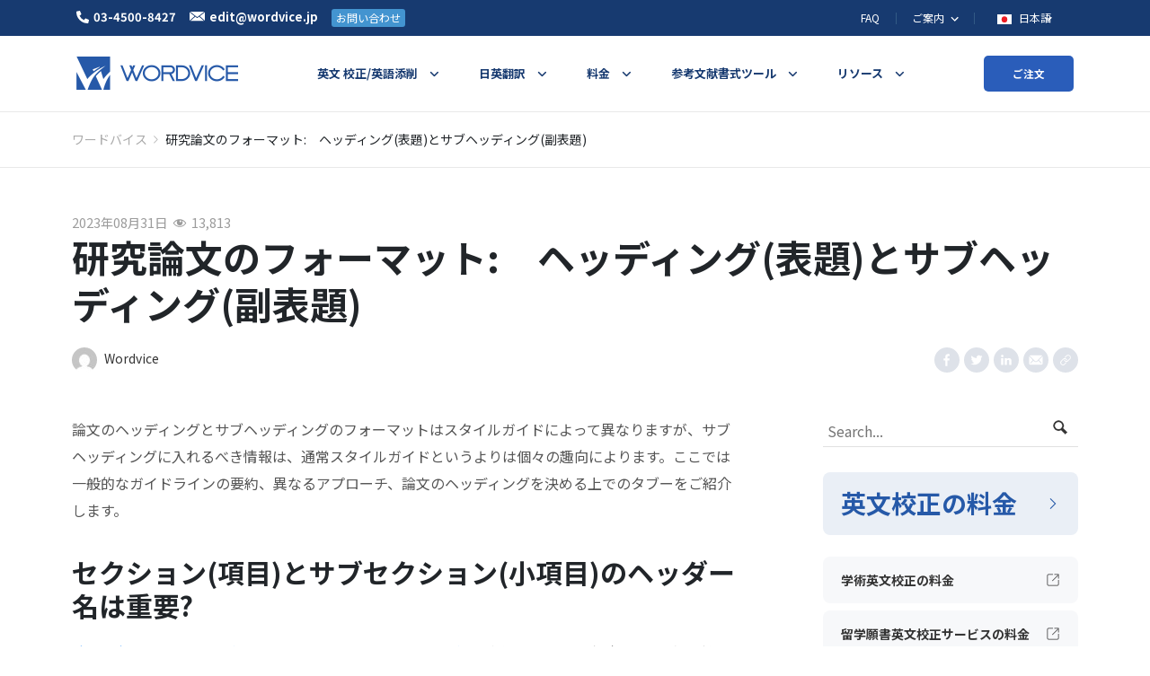

--- FILE ---
content_type: text/html; charset=UTF-8
request_url: https://blog.wordvice.jp/formatting-research-paper-headings-and-subheadings/
body_size: 24944
content:
<!doctype html>
<html lang="zh-CN">
<head>
    <meta charset="UTF-8" />
    <meta name="viewport" content="width=device-width, initial-scale=1" />

    <link rel="preconnect" href="https://www.youtube.com">
    <link rel="preload"  href="https://fonts.googleapis.com/css2?family=Noto+Sans+JP:wght@400;700&display=swap" as="style" onload="this.onload=null;this.rel='stylesheet'">
    <noscript><link rel="stylesheet" href="https://fonts.googleapis.com/css2?family=Noto+Sans+JP:wght@400;700&display=swap"></noscript>
    <meta name='robots' content='index, follow, max-image-preview:large, max-snippet:-1, max-video-preview:-1' />

	<!-- This site is optimized with the Yoast SEO plugin v17.3 - https://yoast.com/wordpress/plugins/seo/ -->
	<link media="all" href="https://blog.wordvice.jp/wp-content/cache/autoptimize/css/autoptimize_84b683b5854cc80c8c22d614dbfe7a87.css" rel="stylesheet" /><title>研究論文のフォーマット:　ヘッディング(表題)とサブヘッディング(副表題) - Wordvice</title>
	<meta name="description" content="論文のヘッディングとサブヘッディングのフォーマットはスタイルガイドによって異なりますが、サブヘッディングに入れるべき情報は、通常スタイルガイドというよりは個々の趣向によります。ここでは一般的なガイドラインの要約、異なるアプローチ、論文のヘッディングを決める上でのタブーをご紹介します。" />
	<link rel="canonical" href="https://blog.wordvice.jp/formatting-research-paper-headings-and-subheadings/" />
	<meta property="og:locale" content="zh_CN" />
	<meta property="og:type" content="article" />
	<meta property="og:title" content="研究論文のフォーマット:　ヘッディング(表題)とサブヘッディング(副表題) - Wordvice" />
	<meta property="og:description" content="論文のヘッディングとサブヘッディングのフォーマットはスタイルガイドによって異なりますが、サブヘッディングに入れるべき情報は、通常スタイルガイドというよりは個々の趣向によります。ここでは一般的なガイドラインの要約、異なるアプローチ、論文のヘッディングを決める上でのタブーをご紹介します。" />
	<meta property="og:url" content="https://blog.wordvice.jp/formatting-research-paper-headings-and-subheadings/" />
	<meta property="og:site_name" content="Wordvice" />
	<meta property="article:published_time" content="2023-08-31T05:22:12+00:00" />
	<meta property="article:modified_time" content="2025-04-07T07:06:21+00:00" />
	<meta property="og:image" content="https://ee-blog-cdn.wordvice.com/jp/wp-content/uploads/2022/01/24014810/Research-Paper-Format-Headings-and-Subheadings.png" />
	<meta property="og:image:width" content="1024" />
	<meta property="og:image:height" content="512" />
	<meta name="twitter:card" content="summary_large_image" />
	<meta name="twitter:label1" content="作者" />
	<meta name="twitter:data1" content="Wordvice" />
	<meta name="twitter:label2" content="预计阅读时间" />
	<meta name="twitter:data2" content="3分" />
	<script type="application/ld+json" class="yoast-schema-graph">{"@context":"https://schema.org","@graph":[{"@type":"WebSite","@id":"https://blog.wordvice.jp/#website","url":"https://blog.wordvice.jp/","name":"Wordvice","description":"\u30ef\u30fc\u30c9\u30d0\u30a4\u30b9 Blog","potentialAction":[{"@type":"SearchAction","target":{"@type":"EntryPoint","urlTemplate":"https://blog.wordvice.jp/?s={search_term_string}"},"query-input":"required name=search_term_string"}],"inLanguage":"zh-CN"},{"@type":"ImageObject","@id":"https://blog.wordvice.jp/formatting-research-paper-headings-and-subheadings/#primaryimage","inLanguage":"zh-CN","url":"https://ee-blog-cdn.wordvice.com/jp/wp-content/uploads/2022/01/24014810/Research-Paper-Format-Headings-and-Subheadings.png","contentUrl":"https://ee-blog-cdn.wordvice.com/jp/wp-content/uploads/2022/01/24014810/Research-Paper-Format-Headings-and-Subheadings.png","width":1024,"height":512},{"@type":"WebPage","@id":"https://blog.wordvice.jp/formatting-research-paper-headings-and-subheadings/#webpage","url":"https://blog.wordvice.jp/formatting-research-paper-headings-and-subheadings/","name":"\u7814\u7a76\u8ad6\u6587\u306e\u30d5\u30a9\u30fc\u30de\u30c3\u30c8:\u3000\u30d8\u30c3\u30c7\u30a3\u30f3\u30b0(\u8868\u984c)\u3068\u30b5\u30d6\u30d8\u30c3\u30c7\u30a3\u30f3\u30b0(\u526f\u8868\u984c) - Wordvice","isPartOf":{"@id":"https://blog.wordvice.jp/#website"},"primaryImageOfPage":{"@id":"https://blog.wordvice.jp/formatting-research-paper-headings-and-subheadings/#primaryimage"},"datePublished":"2023-08-31T05:22:12+00:00","dateModified":"2025-04-07T07:06:21+00:00","author":{"@id":"https://blog.wordvice.jp/#/schema/person/1b1c80ed05bc1d92b75b8aa6718cfbf1"},"description":"\u8ad6\u6587\u306e\u30d8\u30c3\u30c7\u30a3\u30f3\u30b0\u3068\u30b5\u30d6\u30d8\u30c3\u30c7\u30a3\u30f3\u30b0\u306e\u30d5\u30a9\u30fc\u30de\u30c3\u30c8\u306f\u30b9\u30bf\u30a4\u30eb\u30ac\u30a4\u30c9\u306b\u3088\u3063\u3066\u7570\u306a\u308a\u307e\u3059\u304c\u3001\u30b5\u30d6\u30d8\u30c3\u30c7\u30a3\u30f3\u30b0\u306b\u5165\u308c\u308b\u3079\u304d\u60c5\u5831\u306f\u3001\u901a\u5e38\u30b9\u30bf\u30a4\u30eb\u30ac\u30a4\u30c9\u3068\u3044\u3046\u3088\u308a\u306f\u500b\u3005\u306e\u8da3\u5411\u306b\u3088\u308a\u307e\u3059\u3002\u3053\u3053\u3067\u306f\u4e00\u822c\u7684\u306a\u30ac\u30a4\u30c9\u30e9\u30a4\u30f3\u306e\u8981\u7d04\u3001\u7570\u306a\u308b\u30a2\u30d7\u30ed\u30fc\u30c1\u3001\u8ad6\u6587\u306e\u30d8\u30c3\u30c7\u30a3\u30f3\u30b0\u3092\u6c7a\u3081\u308b\u4e0a\u3067\u306e\u30bf\u30d6\u30fc\u3092\u3054\u7d39\u4ecb\u3057\u307e\u3059\u3002","breadcrumb":{"@id":"https://blog.wordvice.jp/formatting-research-paper-headings-and-subheadings/#breadcrumb"},"inLanguage":"zh-CN","potentialAction":[{"@type":"ReadAction","target":["https://blog.wordvice.jp/formatting-research-paper-headings-and-subheadings/"]}]},{"@type":"BreadcrumbList","@id":"https://blog.wordvice.jp/formatting-research-paper-headings-and-subheadings/#breadcrumb","itemListElement":[{"@type":"ListItem","position":1,"name":"Home","item":"https://blog.wordvice.jp/"},{"@type":"ListItem","position":2,"name":"\u7814\u7a76\u8ad6\u6587\u306e\u30d5\u30a9\u30fc\u30de\u30c3\u30c8:\u3000\u30d8\u30c3\u30c7\u30a3\u30f3\u30b0(\u8868\u984c)\u3068\u30b5\u30d6\u30d8\u30c3\u30c7\u30a3\u30f3\u30b0(\u526f\u8868\u984c)"}]},{"@type":"Person","@id":"https://blog.wordvice.jp/#/schema/person/1b1c80ed05bc1d92b75b8aa6718cfbf1","name":"Wordvice","image":{"@type":"ImageObject","@id":"https://blog.wordvice.jp/#personlogo","inLanguage":"zh-CN","url":"https://secure.gravatar.com/avatar/a859d6093cbce82690c17eb58771702d?s=96&d=mm&r=g","contentUrl":"https://secure.gravatar.com/avatar/a859d6093cbce82690c17eb58771702d?s=96&d=mm&r=g","caption":"Wordvice"},"description":"\u30ef\u30fc\u30c9\u30d0\u30a4\u30b9\u306f\u9ad8\u54c1\u8cea\u306a\u82f1\u6587\u6821\u6b63\u30b5\u30fc\u30d3\u30b9\u3092\u3054\u63d0\u4f9b\u3057\u3001 \u6570\u5343\u540d\u306e\u7814\u7a76\u8005\u3001\u5b66\u751f\u3001\u8457\u8005\u304a\u3088\u3073\u30d3\u30b8\u30cd\u30b9\u95a2\u9023\u306e\u304a\u5ba2\u69d8\u304c\u3088\u308a\u826f\u3044\u82f1\u6587\u3092\u901a\u3058\u3066 \u6700\u9ad8\u306e\u7d50\u679c\u3092\u53ce\u3081\u308b\u3053\u3068\u306b\u8ca2\u732e\u3057\u3066\u304d\u307e\u3057\u305f\u3002","url":"https://blog.wordvice.jp/author/nao/"}]}</script>
	<!-- / Yoast SEO plugin. -->














<link rel="https://api.w.org/" href="https://blog.wordvice.jp/wp-json/" /><link rel="alternate" type="application/json" href="https://blog.wordvice.jp/wp-json/wp/v2/posts/2459" /><link rel="EditURI" type="application/rsd+xml" title="RSD" href="https://blog.wordvice.jp/xmlrpc.php?rsd" />
<link rel="wlwmanifest" type="application/wlwmanifest+xml" href="https://blog.wordvice.jp/wp-includes/wlwmanifest.xml" />
<meta name="generator" content="WordPress 6.1.1" />
<link rel='shortlink' href='https://blog.wordvice.jp/?p=2459' />
<link rel="alternate" type="application/json+oembed" href="https://blog.wordvice.jp/wp-json/oembed/1.0/embed?url=https%3A%2F%2Fblog.wordvice.jp%2Fformatting-research-paper-headings-and-subheadings%2F" />
<link rel="alternate" type="text/xml+oembed" href="https://blog.wordvice.jp/wp-json/oembed/1.0/embed?url=https%3A%2F%2Fblog.wordvice.jp%2Fformatting-research-paper-headings-and-subheadings%2F&#038;format=xml" />

		<link rel="amphtml" href="https://blog.wordvice.jp/formatting-research-paper-headings-and-subheadings/?amp=1"><link rel="icon" href="https://ee-blog-cdn.wordvice.com/jp/wp-content/uploads/2021/11/03052418/cropped-favicon_wordvice_bl-32x32.png" sizes="32x32" />
<link rel="icon" href="https://ee-blog-cdn.wordvice.com/jp/wp-content/uploads/2021/11/03052418/cropped-favicon_wordvice_bl-192x192.png" sizes="192x192" />
<link rel="apple-touch-icon" href="https://ee-blog-cdn.wordvice.com/jp/wp-content/uploads/2021/11/03052418/cropped-favicon_wordvice_bl-180x180.png" />
<meta name="msapplication-TileImage" content="https://ee-blog-cdn.wordvice.com/jp/wp-content/uploads/2021/11/03052418/cropped-favicon_wordvice_bl-270x270.png" />
</head>

<body class="post-template-default single single-post postid-2459 single-format-standard">
<svg xmlns="http://www.w3.org/2000/svg" viewBox="0 0 0 0" width="0" height="0" focusable="false" role="none" style="visibility: hidden; position: absolute; left: -9999px; overflow: hidden;" ><defs><filter id="wp-duotone-dark-grayscale"><feColorMatrix color-interpolation-filters="sRGB" type="matrix" values=" .299 .587 .114 0 0 .299 .587 .114 0 0 .299 .587 .114 0 0 .299 .587 .114 0 0 " /><feComponentTransfer color-interpolation-filters="sRGB" ><feFuncR type="table" tableValues="0 0.49803921568627" /><feFuncG type="table" tableValues="0 0.49803921568627" /><feFuncB type="table" tableValues="0 0.49803921568627" /><feFuncA type="table" tableValues="1 1" /></feComponentTransfer><feComposite in2="SourceGraphic" operator="in" /></filter></defs></svg><svg xmlns="http://www.w3.org/2000/svg" viewBox="0 0 0 0" width="0" height="0" focusable="false" role="none" style="visibility: hidden; position: absolute; left: -9999px; overflow: hidden;" ><defs><filter id="wp-duotone-grayscale"><feColorMatrix color-interpolation-filters="sRGB" type="matrix" values=" .299 .587 .114 0 0 .299 .587 .114 0 0 .299 .587 .114 0 0 .299 .587 .114 0 0 " /><feComponentTransfer color-interpolation-filters="sRGB" ><feFuncR type="table" tableValues="0 1" /><feFuncG type="table" tableValues="0 1" /><feFuncB type="table" tableValues="0 1" /><feFuncA type="table" tableValues="1 1" /></feComponentTransfer><feComposite in2="SourceGraphic" operator="in" /></filter></defs></svg><svg xmlns="http://www.w3.org/2000/svg" viewBox="0 0 0 0" width="0" height="0" focusable="false" role="none" style="visibility: hidden; position: absolute; left: -9999px; overflow: hidden;" ><defs><filter id="wp-duotone-purple-yellow"><feColorMatrix color-interpolation-filters="sRGB" type="matrix" values=" .299 .587 .114 0 0 .299 .587 .114 0 0 .299 .587 .114 0 0 .299 .587 .114 0 0 " /><feComponentTransfer color-interpolation-filters="sRGB" ><feFuncR type="table" tableValues="0.54901960784314 0.98823529411765" /><feFuncG type="table" tableValues="0 1" /><feFuncB type="table" tableValues="0.71764705882353 0.25490196078431" /><feFuncA type="table" tableValues="1 1" /></feComponentTransfer><feComposite in2="SourceGraphic" operator="in" /></filter></defs></svg><svg xmlns="http://www.w3.org/2000/svg" viewBox="0 0 0 0" width="0" height="0" focusable="false" role="none" style="visibility: hidden; position: absolute; left: -9999px; overflow: hidden;" ><defs><filter id="wp-duotone-blue-red"><feColorMatrix color-interpolation-filters="sRGB" type="matrix" values=" .299 .587 .114 0 0 .299 .587 .114 0 0 .299 .587 .114 0 0 .299 .587 .114 0 0 " /><feComponentTransfer color-interpolation-filters="sRGB" ><feFuncR type="table" tableValues="0 1" /><feFuncG type="table" tableValues="0 0.27843137254902" /><feFuncB type="table" tableValues="0.5921568627451 0.27843137254902" /><feFuncA type="table" tableValues="1 1" /></feComponentTransfer><feComposite in2="SourceGraphic" operator="in" /></filter></defs></svg><svg xmlns="http://www.w3.org/2000/svg" viewBox="0 0 0 0" width="0" height="0" focusable="false" role="none" style="visibility: hidden; position: absolute; left: -9999px; overflow: hidden;" ><defs><filter id="wp-duotone-midnight"><feColorMatrix color-interpolation-filters="sRGB" type="matrix" values=" .299 .587 .114 0 0 .299 .587 .114 0 0 .299 .587 .114 0 0 .299 .587 .114 0 0 " /><feComponentTransfer color-interpolation-filters="sRGB" ><feFuncR type="table" tableValues="0 0" /><feFuncG type="table" tableValues="0 0.64705882352941" /><feFuncB type="table" tableValues="0 1" /><feFuncA type="table" tableValues="1 1" /></feComponentTransfer><feComposite in2="SourceGraphic" operator="in" /></filter></defs></svg><svg xmlns="http://www.w3.org/2000/svg" viewBox="0 0 0 0" width="0" height="0" focusable="false" role="none" style="visibility: hidden; position: absolute; left: -9999px; overflow: hidden;" ><defs><filter id="wp-duotone-magenta-yellow"><feColorMatrix color-interpolation-filters="sRGB" type="matrix" values=" .299 .587 .114 0 0 .299 .587 .114 0 0 .299 .587 .114 0 0 .299 .587 .114 0 0 " /><feComponentTransfer color-interpolation-filters="sRGB" ><feFuncR type="table" tableValues="0.78039215686275 1" /><feFuncG type="table" tableValues="0 0.94901960784314" /><feFuncB type="table" tableValues="0.35294117647059 0.47058823529412" /><feFuncA type="table" tableValues="1 1" /></feComponentTransfer><feComposite in2="SourceGraphic" operator="in" /></filter></defs></svg><svg xmlns="http://www.w3.org/2000/svg" viewBox="0 0 0 0" width="0" height="0" focusable="false" role="none" style="visibility: hidden; position: absolute; left: -9999px; overflow: hidden;" ><defs><filter id="wp-duotone-purple-green"><feColorMatrix color-interpolation-filters="sRGB" type="matrix" values=" .299 .587 .114 0 0 .299 .587 .114 0 0 .299 .587 .114 0 0 .299 .587 .114 0 0 " /><feComponentTransfer color-interpolation-filters="sRGB" ><feFuncR type="table" tableValues="0.65098039215686 0.40392156862745" /><feFuncG type="table" tableValues="0 1" /><feFuncB type="table" tableValues="0.44705882352941 0.4" /><feFuncA type="table" tableValues="1 1" /></feComponentTransfer><feComposite in2="SourceGraphic" operator="in" /></filter></defs></svg><svg xmlns="http://www.w3.org/2000/svg" viewBox="0 0 0 0" width="0" height="0" focusable="false" role="none" style="visibility: hidden; position: absolute; left: -9999px; overflow: hidden;" ><defs><filter id="wp-duotone-blue-orange"><feColorMatrix color-interpolation-filters="sRGB" type="matrix" values=" .299 .587 .114 0 0 .299 .587 .114 0 0 .299 .587 .114 0 0 .299 .587 .114 0 0 " /><feComponentTransfer color-interpolation-filters="sRGB" ><feFuncR type="table" tableValues="0.098039215686275 1" /><feFuncG type="table" tableValues="0 0.66274509803922" /><feFuncB type="table" tableValues="0.84705882352941 0.41960784313725" /><feFuncA type="table" tableValues="1 1" /></feComponentTransfer><feComposite in2="SourceGraphic" operator="in" /></filter></defs></svg><div id="page" class="site">
    <!-- Header 영역 -->
    <div class="wv-header-top">
        <div class="container-xl">
            <div class="wv-top-left">
                <ul>
                    <li>
                        <a href="tel:+810345008427" class="left-btn">
                            <span class="wv-ic"><noscript><img src="https://pstatic.wordvice.com/wv-jp/images/top_tel.svg" alt="tel"></noscript><img class="lazyload" src='data:image/svg+xml,%3Csvg%20xmlns=%22http://www.w3.org/2000/svg%22%20viewBox=%220%200%20210%20140%22%3E%3C/svg%3E' data-src="https://pstatic.wordvice.com/wv-jp/images/top_tel.svg" alt="tel"></span><em>03-4500-8427</em>
                        </a>
                    </li>
                    <li>
                        <a class="left-btn" href="mailto:edit@wordvice.jp">
                            <span class="wv-ic"><noscript><img src="https://pstatic.wordvice.com/wv-jp/images/top_mail.svg" alt="mail"></noscript><img class="lazyload" src='data:image/svg+xml,%3Csvg%20xmlns=%22http://www.w3.org/2000/svg%22%20viewBox=%220%200%20210%20140%22%3E%3C/svg%3E' data-src="https://pstatic.wordvice.com/wv-jp/images/top_mail.svg" alt="mail"></span><em>edit@wordvice.jp</em>
                        </a>
                    </li>
                    <li>
                        <a class="left-btn wv-left-btn" href="https://wordvice.jp/%e3%81%8a%e5%95%8f%e3%81%84%e5%90%88%e3%82%8f%e3%81%9b/">お問い合わせ</a>
                    </li>
                </ul>
            </div>
            <div class="wv-top-right">
                <ul class="top-right-menu">
                    <li class="wv-menu">
                        <a class="wv-top-menu" href="https://wordvice.jp/faq">FAQ</a>
                    </li>
                    <li class="wv-menu depth2">
                        <a class="wv-top-menu" href="https://wordvice.jp/intro">
                            <em>
                                ご案内
                                <svg xmlns="http://www.w3.org/2000/svg" width="24" height="24" viewBox="0 0 24 24">
                                    <path fill="none" d="M0 0H24V24H0z"/>
                                    <path fill="#fff" d="M10.307 11.76L14.56 16l4.253-4.244 1.307 1.307-5.56 5.56L9 13.067z" transform="translate(-3.001 -2.76)"/>
                                </svg>
                            </em>
                        </a>
                        <div class="depth2-box">
                            <ul>
                                <li><a class="wv-ctg2" href="https://wordvice.jp/intro/">会社案内</a></li>
                                <li><a class="wv-ctg2" href="https://wordvice.jp/intro/editor-profile/">校正者概要</a></li>
                                <li><a class="wv-ctg2" href="https://wordvice.jp/intro/client-list/">顧客現況</a></li>
                                <li><a class="wv-ctg2" href="https://wordvice.jp/intro/customer-review/">お客様の声</a></li>
                                <li><a class="wv-ctg2" href="https://wordvice.jp/affiliate/home/">アフィリエイトプログラム</a></li>
                                <li><a class="wv-ctg2" href="https://wordvice.jp/affiliation/">機関提携のお問い合わせ</a></li>
                                <li><a class="wv-ctg2" href="https://wordvice.jp/career/">採用</a></li>
                            </ul>
                        </div>
                    </li>
                    <li class="wv-menu">
                        <button class="wv-top-menu wv-toggle-languages wv-button-language">
                            <span class="wv-flag">
                                <noscript><img src="https://pstatic.wordvice.com/wv-common/images/flag_jp.svg" alt="日本語"></noscript><img class="lazyload" src='data:image/svg+xml,%3Csvg%20xmlns=%22http://www.w3.org/2000/svg%22%20viewBox=%220%200%20210%20140%22%3E%3C/svg%3E' data-src="https://pstatic.wordvice.com/wv-common/images/flag_jp.svg" alt="日本語">
                            </span>
                            <em>
                                日本語
                                <svg xmlns="http://www.w3.org/2000/svg" width="24" height="24" viewBox="0 0 24 24">
                                    <path fill="none" d="M0 0H24V24H0z"/>
                                    <path fill="#fff" d="M10.307 11.76L14.56 16l4.253-4.244 1.307 1.307-5.56 5.56L9 13.067z" transform="translate(-3.001 -2.76)"/>
                                </svg>
                            </em>
                        </button>

                        <div id="wv-list-languages" class="wv-list-languages">
                            <ul>
                                <li>
                                    <a class="lang-btn" href="https://essayreview.co.kr">
                                    <span class="wv-flag">
                                        <noscript><img src="https://pstatic.wordvice.com/wv-common/images/flag_kr.svg" alt="한국어"></noscript><img class="lazyload" src='data:image/svg+xml,%3Csvg%20xmlns=%22http://www.w3.org/2000/svg%22%20viewBox=%220%200%20210%20140%22%3E%3C/svg%3E' data-src="https://pstatic.wordvice.com/wv-common/images/flag_kr.svg" alt="한국어">
                                    </span>
                                        <em>한국어</em>
                                    </a>
                                </li>
                                <li>
                                    <a class="lang-btn" href="https://wordvice.cn" >
                                    <span class="wv-flag">
                                        <noscript><img src="https://pstatic.wordvice.com/wv-common/images/flag_cn.svg" alt="简体中文"></noscript><img class="lazyload" src='data:image/svg+xml,%3Csvg%20xmlns=%22http://www.w3.org/2000/svg%22%20viewBox=%220%200%20210%20140%22%3E%3C/svg%3E' data-src="https://pstatic.wordvice.com/wv-common/images/flag_cn.svg" alt="简体中文">
                                    </span>
                                        <em>简体中文</em>
                                    </a>
                                </li>
                                <li>
                                    <a class="lang-btn" href="https://wordvice.com.tw">
                                    <span class="wv-flag">
                                        <noscript><img src="https://pstatic.wordvice.com/wv-common/images/flag_tw.svg" alt="繁體中文"></noscript><img class="lazyload" src='data:image/svg+xml,%3Csvg%20xmlns=%22http://www.w3.org/2000/svg%22%20viewBox=%220%200%20210%20140%22%3E%3C/svg%3E' data-src="https://pstatic.wordvice.com/wv-common/images/flag_tw.svg" alt="繁體中文">
                                    </span>
                                        <em>繁體中文</em>
                                    </a>
                                </li>
                                <li>
                                    <a class="lang-btn" href="https://wordvice.com.tr">
                                    <span class="wv-flag">
                                        <noscript><img src="https://pstatic.wordvice.com/wv-common/images/flag_tr.svg" alt="Türkçe"></noscript><img class="lazyload" src='data:image/svg+xml,%3Csvg%20xmlns=%22http://www.w3.org/2000/svg%22%20viewBox=%220%200%20210%20140%22%3E%3C/svg%3E' data-src="https://pstatic.wordvice.com/wv-common/images/flag_tr.svg" alt="Türkçe">
                                    </span>
                                        <em>Türkçe</em>
                                    </a>
                                </li>
                                <li>
                                    <a class="lang-btn" href="https://wordvice.com">
                                    <span class="wv-flag">
                                        <noscript><img src="https://pstatic.wordvice.com/wv-common/images/flag_us.svg" alt="English"></noscript><img class="lazyload" src='data:image/svg+xml,%3Csvg%20xmlns=%22http://www.w3.org/2000/svg%22%20viewBox=%220%200%20210%20140%22%3E%3C/svg%3E' data-src="https://pstatic.wordvice.com/wv-common/images/flag_us.svg" alt="English">
                                    </span>
                                        <em>English</em>
                                    </a>
                                </li>
                            </ul>
                        </div>
                    </li>
                </ul>
            </div>
        </div>
    </div>

    <!-- sticky header -->
    <header id="masthead" class="" role="banner">
        <!-- NAV PC -->
        <div class="wv-header">
            <div class="container-xl">
                <div class="wv-header-inner">
                    <div class="wv-logo">
                        <a class="logo-btn" href="https://wordvice.jp" title="ワードバイス Blog">
                            <noscript><img srcset="https://pstatic.wordvice.com/wv-jp/images/biglogo2.png 1024w,
                                     https://pstatic.wordvice.com/wv-jp/images/biglogo.png" src="https://pstatic.wordvice.com/wv-jp/images/biglogo.png" alt="Wordvice"></noscript><img class="lazyload" data-srcset="https://pstatic.wordvice.com/wv-jp/images/biglogo2.png 1024w,
                                     https://pstatic.wordvice.com/wv-jp/images/biglogo.png" src='data:image/svg+xml,%3Csvg%20xmlns=%22http://www.w3.org/2000/svg%22%20viewBox=%220%200%20210%20140%22%3E%3C/svg%3E' data-src="https://pstatic.wordvice.com/wv-jp/images/biglogo.png" alt="Wordvice">
                        </a>
                    </div>
                    <div class="wv-header-menu">
                        <ul class="wv-nav">

                            <li class="wv-ctg menu-item menu-parents mega-menu-item wv-citation-menu">
                                <a class="wv-ctg1" href="https://wordvice.jp/services/academic-editing/?utm_source=wordvice_blog&utm_medium=post&utm_campaign=menu_click"><em>英文 校正/英語添削</em></a>
                                <div class="wv-header-depth large">
                                    <ul class="menu-ul">
                                        <li class="menu-li">
                                            <a class="depth1" href="https://wordvice.jp/services/academic-editing/?utm_source=wordvice_blog&utm_medium=post&utm_campaign=menu_click">学術論文英文校正サービス
                                                <svg xmlns="http://www.w3.org/2000/svg" width="24" height="24" viewBox="0 0 24 24">
                                                    <path style="fill:none" d="M0 0h24v24H0z" transform="rotate(-90 12 12)"/>
                                                    <path data-name="Icon material-keyboard-arrow-down" d="m10.008 11.76 3.281 3.273 3.281-3.273 1.008 1.008-4.288 4.288L9 12.768z" transform="rotate(-90 11.877 13.852)" class="menu-svg"/>
                                                </svg>
                                            </a>
                                            <div class="depth2-box">
                                                <ul>
                                                    <li>
                                                        <a href="https://wordvice.jp/services/academic-editing/journal/?utm_source=wordvice_blog&utm_medium=post&utm_campaign=menu_click" class="depth2">
                                                            ジャーナル論文
                                                        </a>
                                                    </li>
                                                    <li>
                                                        <a href="https://wordvice.jp/services/academic-editing/paper-thesis-dissertation/?utm_source=wordvice_blog&utm_medium=post&utm_campaign=menu_click" class="depth2">
                                                            研究論文
                                                        </a>
                                                    </li>
                                                    <li>
                                                        <a href="https://wordvice.jp/services/academic-editing/paper-abstract/?utm_source=wordvice_blog&utm_medium=post&utm_campaign=menu_click" class="depth2">
                                                            論文要旨
                                                        </a>
                                                    </li>
                                                    <li>
                                                        <a href="https://wordvice.jp/services/academic-editing/assignment/?utm_source=wordvice_blog&utm_medium=post&utm_campaign=menu_click" class="depth2">
                                                            英語レポート
                                                        </a>
                                                    </li>
                                                </ul>
                                            </div>
                                        </li>

                                        <li class="menu-li">
                                            <a class="depth1" href="https://wordvice.jp/services/admissions-editing/?utm_source=wordvice_blog&utm_medium=post&utm_campaign=menu_click">留学願書英文校正サービス
                                                <svg xmlns="http://www.w3.org/2000/svg" width="24" height="24" viewBox="0 0 24 24">
                                                    <path style="fill:none" d="M0 0h24v24H0z" transform="rotate(-90 12 12)"/>
                                                    <path data-name="Icon material-keyboard-arrow-down" d="m10.008 11.76 3.281 3.273 3.281-3.273 1.008 1.008-4.288 4.288L9 12.768z" transform="rotate(-90 11.877 13.852)" class="menu-svg"/>
                                                </svg>
                                            </a>
                                            <div class="depth2-box">
                                                <ul>
                                                    <li>
                                                        <a href="https://wordvice.jp/services/admissions-editing/english-essay/?utm_source=wordvice_blog&utm_medium=post&utm_campaign=menu_click" class="depth2">
                                                            エッセイ
                                                        </a>
                                                    </li>
                                                    <li>
                                                        <a href="https://wordvice.jp/services/admissions-editing/letter-of-recommendation/?utm_source=wordvice_blog&utm_medium=post&utm_campaign=menu_click" class="depth2">
                                                            推薦書
                                                        </a>
                                                    </li>
                                                    <li>
                                                        <a href="https://wordvice.jp/services/admissions-editing/cover-letter/?utm_source=wordvice_blog&utm_medium=post&utm_campaign=menu_click" class="depth2">
                                                            カバーレター
                                                        </a>
                                                    </li>
                                                    <li>
                                                        <a href="https://wordvice.jp/services/admissions-editing/cv-resume/?utm_source=wordvice_blog&utm_medium=post&utm_campaign=menu_click" class="depth2">
                                                            レジュメ/CV/履歴書
                                                        </a>
                                                    </li>
                                                    <li>
                                                        <a href="https://wordvice.jp/services/admissions-editing/sop/?utm_source=wordvice_blog&utm_medium=post&utm_campaign=menu_click" class="depth2">
                                                            SOP
                                                        </a>
                                                    </li>
                                                </ul>
                                            </div>
                                        </li>

                                        <li class="menu-li">
                                            <a class="depth1" href="https://wordvice.jp/services/toefl-writing/?utm_source=wordvice_blog&utm_medium=post&utm_campaign=menu_click">英語添削サービス
                                                <svg xmlns="http://www.w3.org/2000/svg" width="24" height="24" viewBox="0 0 24 24">
                                                    <path style="fill:none" d="M0 0h24v24H0z" transform="rotate(-90 12 12)"/>
                                                    <path data-name="Icon material-keyboard-arrow-down" d="m10.008 11.76 3.281 3.273 3.281-3.273 1.008 1.008-4.288 4.288L9 12.768z" transform="rotate(-90 11.877 13.852)" class="menu-svg"/>
                                                </svg>
                                            </a>
                                            <div class="depth2-box">
                                                <ul>
                                                    <li>
                                                        <a href="https://wordvice.jp/services/toefl-writing/?utm_source=wordvice_blog&utm_medium=post&utm_campaign=menu_click" class="depth2">
                                                            TOEFLライティング
                                                        </a>
                                                    </li>
                                                    <li>
                                                        <a href="https://wordvice.jp/services/english-writing/?utm_source=wordvice_blog&utm_medium=post&utm_campaign=menu_click" class="depth2">
                                                            英検/自由英作文
                                                        </a>
                                                    </li>
                                                </ul>
                                            </div>
                                        </li>

                                        <li class="menu-li">
                                            <a class="depth1" href="https://wordvice.jp/services/business-english-editing/?utm_source=wordvice_blog&utm_medium=post&utm_campaign=menu_click">英語ビジネス文書添削サービス</a>
                                        </li>
                                    </ul>
                                </div>
                            </li>

                            <!-- 번역 -->
                            <li class="wv-ctg">
                                <a class="wv-ctg1" href="https://wordvice.jp/services/translation/academic-paper/?utm_source=wordvice_blog&utm_medium=post&utm_campaign=menu_click"><em>日英翻訳</em></a>
                                <div class="wv-ctg2-box">
                                    <ul>
                                        <li><a class="wv-ctg2" href="https://wordvice.jp/services/translation/academic-paper/?utm_source=wordvice_blog&utm_medium=post&utm_campaign=menu_click">学術論文</a></li>
                                        <li><a class="wv-ctg2" href="https://wordvice.jp/services/translation/cv-resume/?utm_source=wordvice_blog&utm_medium=post&utm_campaign=menu_click">履歴書</a></li>
                                        <li><a class="wv-ctg2" href="https://wordvice.jp/services/translation/sop/?utm_source=wordvice_blog&utm_medium=post&utm_campaign=menu_click">SOP</a></li>
                                        <li><a class="wv-ctg2" href="https://wordvice.jp/services/translation/essay/?utm_source=wordvice_blog&utm_medium=post&utm_campaign=menu_click">エッセイ</a></li>
                                        <li><a class="wv-ctg2" href="https://wordvice.jp/services/translation/letter-of-recommendation/?utm_source=wordvice_blog&utm_medium=post&utm_campaign=menu_click">推薦状</a></li>
                                    </ul>
                                </div>
                            </li>

                            <li class="wv-ctg">
                                <a class="wv-ctg1" href="https://wordvice.jp/price/?utm_source=wordvice_blog&utm_medium=post&utm_campaign=menu_click"><em>料金</em></a>
                                <div class="wv-ctg2-box">
                                    <ul>
                                        <li><a class="wv-ctg2" href="https://wordvice.jp/price/?utm_source=wordvice_blog&utm_medium=post&utm_campaign=menu_click">学術論文 英文校正サービス</a></li>
                                        <li><a class="wv-ctg2" href="https://wordvice.jp/admission-pricing/?utm_source=wordvice_blog&utm_medium=post&utm_campaign=menu_click">英文履歴書・エッセイ・留学願書校正サービス</a></li>
                                        <li><a class="wv-ctg2" href="https://wordvice.jp/university-assignments-pricing/?utm_source=wordvice_blog&utm_medium=post&utm_campaign=menu_click">大学課題 英文校正サービス</a></li>
                                        <li><a class="wv-ctg2" href="https://wordvice.jp/business-pricing/?utm_source=wordvice_blog&utm_medium=post&utm_campaign=menu_click">ビジネス英文校正サービス</a></li>
                                        <li><a class="wv-ctg2" href="https://wordvice.jp/price/%E3%83%97%E3%83%AC%E3%83%9F%E3%82%A2%E3%83%A0%E6%97%A5%E8%8B%B1%E7%BF%BB%E8%A8%B3%E3%82%B5%E3%83%BC%E3%83%93%E3%82%B9/?utm_source=wordvice_blog&utm_medium=post&utm_campaign=menu_click">日英翻訳サービス</a></li>
                                        <li><a class="wv-ctg2" href="https://wordvice.jp/price/toefl%E3%83%A9%E3%82%A4%E3%83%86%E3%82%A3%E3%83%B3%E3%82%B0%E6%B7%BB%E5%89%8A%E3%83%91%E3%83%83%E3%82%B1%E3%83%BC%E3%82%B8/?utm_source=wordvice_blog&utm_medium=post&utm_campaign=menu_click">TOEFLライティング添削パッケージ</a></li>
                                        <li><a class="wv-ctg2" href="https://wordvice.jp/price/wordvice-points/?utm_source=wordvice_blog&utm_medium=post&utm_campaign=menu_click">プリペイドポイントサービス</a></li>
                                        <li><a class="wv-ctg2" href="https://wordvice.jp/%E3%81%8A%E6%94%AF%E6%89%95%E3%81%84%E6%96%B9%E6%B3%95/?utm_source=wordvice_blog&utm_medium=post&utm_campaign=menu_click">お支払い方法</a></li>
                                    </ul>
                                </div>
                            </li>

                            <li class="wv-ctg menu-item menu-parents mega-menu-item wv-citation-menu">
                                <a class="wv-ctg1" href="javascript:void(0)"><em>参考文献書式ツール</em></a>
                                <div class="wv-header-depth large">
                                    <ul class="menu-ul">
                                        <li class="menu-li"><a href="https://wordvice.jp/services/plagiarism-checker?utm_source=wordvice&utm_medium=page&utm_campaign=menu_click" class="depth1">iThenticate剽窃チェッカー</a></li>
                                        <li class="menu-li"><a href="https://wordvice.jp/apa-citation-generator?utm_source=wordvice&utm_medium=page&utm_campaign=menu_click" class="depth1">APA - 引用・参考文献自動作成</a></li>
                                        <li class="menu-li"><a href="https://wordvice.jp/mla-citation-generator?utm_source=wordvice&utm_medium=page&utm_campaign=menu_click" class="depth1">MLA - 引用・参考文献自動作成</a></li>
                                        <li class="menu-li"><a href="https://wordvice.jp/chicago-citation-generator?utm_source=wordvice&utm_medium=page&utm_campaign=menu_click" class="depth1">シカゴ - 引用・参考文献自動作成</a></li>
                                        <li class="menu-li"><a href="https://wordvice.jp/vancouver-citation-generator?utm_source=wordvice&utm_medium=page&utm_campaign=menu_click" class="depth1">バンクーバー - 引用・参考文献自動作成</a></li>
                                        <li class="menu-li">
                                            <a href="https://wordvice.jp/citation-guide/apa?utm_source=wordvice&utm_medium=page&utm_campaign=menu_click" class="depth1">
                                                参照・引用文献ガイド
                                                <svg xmlns="http://www.w3.org/2000/svg" width="24" height="24" viewBox="0 0 24 24">
                                                    <path style="fill:none" d="M0 0h24v24H0z" transform="rotate(-90 12 12)"/>
                                                    <path data-name="Icon material-keyboard-arrow-down" d="m10.008 11.76 3.281 3.273 3.281-3.273 1.008 1.008-4.288 4.288L9 12.768z" transform="rotate(-90 11.877 13.852)" class="menu-svg"/>
                                                </svg>
                                            </a>
                                            <div class="depth2-box">
                                                <ul>
                                                    <li>
                                                        <a href="https://wordvice.jp/citation-guide/apa?utm_source=wordvice&utm_medium=page&utm_campaign=menu_click" class="depth2">
                                                            APA引用・参考文献ガイド
                                                        </a>
                                                    </li>
                                                    <li>
                                                        <a href="https://wordvice.jp/citation-guide/mla?utm_source=wordvice&utm_medium=page&utm_campaign=menu_click" class="depth2">
                                                            MLA引用・参考文献ガイド
                                                        </a>
                                                    </li>
                                                    <li>
                                                        <a href="https://wordvice.jp/citation-guide/chicago?utm_source=wordvice&utm_medium=page&utm_campaign=menu_click" class="depth2">
                                                            シカゴ式引用・参考文献ガイド
                                                        </a>
                                                    </li>
                                                    <li>
                                                        <a href="https://wordvice.jp/citation-guide/vancouver?utm_source=wordvice&utm_medium=page&utm_campaign=menu_click" class="depth2">
                                                            バンクーバー式引用・参考文献ガイド
                                                        </a>
                                                    </li>
                                                </ul>
                                            </div>
                                        </li>
                                    </ul>
                                </div>
                            </li>

                            <li class="wv-ctg">
                                <a class="wv-ctg1" href="https://blog.wordvice.jp"><em>リソース</em></a>
                                <div class="wv-ctg2-box last">
                                    <ul>
                                        <li><a class="wv-ctg2" href="https://blog.wordvice.jp/writing-and-editing-guide/">執筆&編集ガイド</a></li>
                                        <li><a class="wv-ctg2" href="https://blog.wordvice.jp/academy-academic/">学術情報</a></li>
                                        <li><a class="wv-ctg2" href="https://blog.wordvice.jp/academy-admission/">海外留学情報</a></li>
                                    </ul>
                                </div>
                            </li>
                        </ul>
                    </div>
                    <div class="wv-order-btn">
                        <a class="o-btn" href="https://wordvice.jp/shop/">ご注文</a>
                    </div>

                    <!-- 모바일메뉴 TOGGLE BUTTON -->
                    <button type="button" class="wv-nav-menu wv-js-menu" >
                        <span class="icon-bar bar1"></span>
                        <span class="icon-bar bar2"></span>
                        <span class="icon-bar bar3"></span>
                    </button>
                </div>
            </div>
        </div>

        <!-- NAV MOBILE -->
        <div id="wv-mo-menu" class="wv-mo-menu">
            <div class="wv-menu">
                <div class="wv-mo-top">
                    <a class="top-logo" href="https://wordvice.jp">
                        <noscript><img src="https://pstatic.wordvice.com/wv-jp/images/biglogo2.png" alt="Wordvice"></noscript><img class="lazyload" src='data:image/svg+xml,%3Csvg%20xmlns=%22http://www.w3.org/2000/svg%22%20viewBox=%220%200%20210%20140%22%3E%3C/svg%3E' data-src="https://pstatic.wordvice.com/wv-jp/images/biglogo2.png" alt="Wordvice">
                    </a>
                    <button class="close-btn wv-js-menu" >
                        <span class="bar bar1"></span>
                        <span class="bar bar2"></span>
                    </button>
                </div>
                <div class="wv-nav-top">
                    <div class="wv-nav-tc nav-left">
                        <ul>
                        </ul>
                    </div>
                    <div class="wv-nav-tc nav-right">
                        <button class="wv-languages-btn wv-js-language">
                            日本 (JAPAN)
                            <svg xmlns="http://www.w3.org/2000/svg" width="24" height="24" viewBox="0 0 24 24">
                                <path fill="none" d="M0 0H24V24H0z"/>
                                <path fill="#333" d="M10.307 11.76L14.56 16l4.253-4.244 1.307 1.307-5.56 5.56L9 13.067z" transform="translate(-3.001 -2.76)"/>
                            </svg>
                        </button>
                    </div>
                </div>

                <!-- languages-list -->
                <div class="wv-languages-wrap">
                    <button class="wv-bg wv-js-language"></button>
                    <div class="wv-languages-box">
                        <div class="wv-inner">
                            <div class="wv-languages">
                                <button class="close-btn wv-js-language wv-button-language"><span class="close-ic"></span></button>
                                <ul>
                                    <li><a class="languages-btn" href="https://wordvice.jp">日本 (JAPAN)</a></li>
                                    <li><a class="languages-btn" href="https://essayreview.co.kr">한국 (KOREA)</a></li>
                                    <li><a class="languages-btn" href="https://wordvice.cn">中国 (CHINA)</a></li>
                                    <li><a class="languages-btn" href="https://wordvice.com.tw">台灣 (TAIWAN)</a></li>
                                    <li><a class="languages-btn" href="https://wordvice.com">UNITED STATES</a></li>
                                    <li><a class="languages-btn" href="https://wordvice.com.tr">TÜRKIYE (TURKEY)</a></li>
                                </ul>
                            </div>
                        </div>
                    </div>
                </div>
                <!-- languages-list -->

                <div class="wv-menu-list">
                    <ul class="ctg1-box">
                        <li class="ctg1">
                            <button class="ctg1-btn">英文 校正/英語添削</button>
                            <div class="ctg2-box">
                                <ul class="ctg2-ul">
                                    <li><a class="ctg2" href="https://wordvice.jp/services/academic-editing/?utm_source=wordvice_blog&utm_medium=post&utm_campaign=menu_click"><b>学術論文英文校正サービス</b></a></li>
                                    <li><a class="ctg2" href="https://wordvice.jp/services/academic-editing/journal/?utm_source=wordvice_blog&utm_medium=post&utm_campaign=menu_click">- ジャーナル論文</a></li>
                                    <li><a class="ctg2" href="https://wordvice.jp/services/academic-editing/paper-thesis-dissertation/?utm_source=wordvice_blog&utm_medium=post&utm_campaign=menu_click">- 研究論文</a></li>
                                    <li><a class="ctg2" href="https://wordvice.jp/services/academic-editing/paper-abstract/?utm_source=wordvice_blog&utm_medium=post&utm_campaign=menu_click">- 論文要旨</a></li>
                                    <li><a class="ctg2" href="https://wordvice.jp/services/academic-editing/assignment/?utm_source=wordvice_blog&utm_medium=post&utm_campaign=menu_click">- 英語レポート</a></li>

                                    <li><a class="ctg2" href="https://wordvice.jp/services/admissions-editing/?utm_source=wordvice_blog&utm_medium=post&utm_campaign=menu_click"><b>留学願書英文校正サービス</b></a></li>
                                    <li><a class="ctg2" href="https://wordvice.jp/services/admissions-editing/english-essay/?utm_source=wordvice_blog&utm_medium=post&utm_campaign=menu_click">- エッセイ</a></li>
                                    <li><a class="ctg2" href="https://wordvice.jp/services/admissions-editing/sop/?utm_source=wordvice_blog&utm_medium=post&utm_campaign=menu_click">- SOP</a></li>
                                    <li><a class="ctg2" href="https://wordvice.jp/services/admissions-editing/cv-resume/?utm_source=wordvice_blog&utm_medium=post&utm_campaign=menu_click">- レジュメ/CV/履歴書</a></li>
                                    <li><a class="ctg2" href="https://wordvice.jp/services/admissions-editing/letter-of-recommendation/?utm_source=wordvice_blog&utm_medium=post&utm_campaign=menu_click">- 推薦書</a></li>
                                    <li><a class="ctg2" href="https://wordvice.jp/services/admissions-editing/cover-letter/?utm_source=wordvice_blog&utm_medium=post&utm_campaign=menu_click">- カバーレター</a></li>

                                    <li><a class="ctg2" href="https://wordvice.jp/services/toefl-writing/?utm_source=wordvice_blog&utm_medium=post&utm_campaign=menu_click"><b>英語添削サービス</b></a></li>
                                    <li><a class="ctg2" href="https://wordvice.jp/services/toefl-writing/?utm_source=wordvice_blog&utm_medium=post&utm_campaign=menu_click">- TOEFLライティング</a></li>
                                    <li><a class="ctg2" href="https://wordvice.jp/services/english-writing/?utm_source=wordvice_blog&utm_medium=post&utm_campaign=menu_click">- 英検/自由英作文</a></li>

                                    <li><a class="ctg2" href="https://wordvice.jp/services/business-english-editing/?utm_source=wordvice_blog&utm_medium=post&utm_campaign=menu_click"><b>英語ビジネス文書添削サービス</b></a></li>
                                </ul>
                            </div>
                        </li>

                        <li class="ctg1">
                            <button class="ctg1-btn">日英翻訳</button>
                            <div class="ctg2-box">
                                <ul class="ctg2-ul">
                                    <li><a class="ctg2" href="https://wordvice.jp/services/translation/academic-paper/?utm_source=wordvice_blog&utm_medium=post&utm_campaign=menu_click">学術論文</a></li>
                                    <li><a class="ctg2" href="https://wordvice.jp/services/translation/cv-resume/?utm_source=wordvice_blog&utm_medium=post&utm_campaign=menu_click">履歴書</a></li>
                                    <li><a class="ctg2" href="https://wordvice.jp/services/translation/sop/?utm_source=wordvice_blog&utm_medium=post&utm_campaign=menu_click">SOP</a></li>
                                    <li><a class="ctg2" href="https://wordvice.jp/services/translation/essay/?utm_source=wordvice_blog&utm_medium=post&utm_campaign=menu_click">エッセイ</a></li>
                                    <li><a class="ctg2" href="https://wordvice.jp/services/translation/letter-of-recommendation/?utm_source=wordvice_blog&utm_medium=post&utm_campaign=menu_click">推薦状</a></li>
                                </ul>
                            </div>
                        </li>

                        <li class="ctg1">
                            <button class="ctg1-btn">料金</button>
                            <div class="ctg2-box">
                                <ul class="ctg2-ul">
                                    <li><a class="ctg2" href="https://wordvice.jp/price/?utm_source=wordvice_blog&utm_medium=post&utm_campaign=menu_click">学術論文 英文校正サービス</a></li>
                                    <li><a class="ctg2" href="https://wordvice.jp/admission-pricing/?utm_source=wordvice_blog&utm_medium=post&utm_campaign=menu_click">英文履歴書・エッセイ・留学願書校正サービス</a></li>
                                    <li><a class="ctg2" href="https://wordvice.jp/university-assignments-pricing/?utm_source=wordvice_blog&utm_medium=post&utm_campaign=menu_click">大学課題 英文校正サービス</a></li>
                                    <li><a class="ctg2" href="https://wordvice.jp/business-pricing/?utm_source=wordvice_blog&utm_medium=post&utm_campaign=menu_click">ビジネス英文校正サービス</a></li>
                                    <li><a class="ctg2" href="https://wordvice.jp/price/%E3%83%97%E3%83%AC%E3%83%9F%E3%82%A2%E3%83%A0%E6%97%A5%E8%8B%B1%E7%BF%BB%E8%A8%B3%E3%82%B5%E3%83%BC%E3%83%93%E3%82%B9/?utm_source=wordvice_blog&utm_medium=post&utm_campaign=menu_click">日英翻訳サービス</a></li>
                                    <li><a class="ctg2" href="https://wordvice.jp/price/toefl%E3%83%A9%E3%82%A4%E3%83%86%E3%82%A3%E3%83%B3%E3%82%B0%E6%B7%BB%E5%89%8A%E3%83%91%E3%83%83%E3%82%B1%E3%83%BC%E3%82%B8/?utm_source=wordvice_blog&utm_medium=post&utm_campaign=menu_click">TOEFLライティング添削パッケージ</a></li>
                                    <li><a class="ctg2" href="https://wordvice.jp/price/wordvice-points/?utm_source=wordvice_blog&utm_medium=post&utm_campaign=menu_click">プリペイドポイントサービス</a></li>
                                    <li><a class="ctg2" href="https://wordvice.jp/%E3%81%8A%E6%94%AF%E6%89%95%E3%81%84%E6%96%B9%E6%B3%95/?utm_source=wordvice_blog&utm_medium=post&utm_campaign=menu_click">お支払い方法</a></li>
                                </ul>
                            </div>
                        </li>

                        <li class="ctg1">
                            <button class="ctg1-btn">参考文献書式ツール</button>
                            <div class="ctg2-box">
                                <ul class="ctg2-ul">
                                    <li><a class="ctg2" href="https://wordvice.jp/services/plagiarism-checker?utm_source=wordvice&utm_medium=page&utm_campaign=menu_click">iThenticate剽窃チェッカー</a></li>
                                    <li><a class="ctg2" href="https://wordvice.jp/apa-citation-generator?utm_source=wordvice&utm_medium=page&utm_campaign=menu_click">APA スタイルの引用・参考文献自動作成</a></li>
                                    <li><a class="ctg2" href="https://wordvice.jp/mla-citation-generator?utm_source=wordvice&utm_medium=page&utm_campaign=menu_click">MLA スタイルの引用・参考文献自動作成</a></li>
                                    <li><a class="ctg2" href="https://wordvice.jp/chicago-citation-generator?utm_source=wordvice&utm_medium=page&utm_campaign=menu_click">シカゴスタイルの引用・参考文献自動作成</a></li>
                                    <li><a class="ctg2" href="https://wordvice.jp/vancouver-citation-generator?utm_source=wordvice&utm_medium=page&utm_campaign=menu_click">バンクーバースタイルの引用・参考文献自動作成</a></li>
                                    <li class="ctg2-li">
                                        <a class="ctg2" href="https://wordvice.jp/citation-guide/apa?utm_source=wordvice&utm_medium=page&utm_campaign=menu_click">参照・引用文献ガイド</a>
                                        <ul class="wv-menu-sub">
                                            <li class="wv-menu-sub-li">
                                                <a href="https://wordvice.jp/citation-guide/apa?utm_source=wordvice&utm_medium=page&utm_campaign=menu_click">
                                                    - APA引用・参考文献ガイド
                                                </a>
                                            </li>
                                            <li class="wv-menu-sub-li">
                                                <a href="https://wordvice.jp/citation-guide/mla?utm_source=wordvice&utm_medium=page&utm_campaign=menu_click">
                                                    - MLA引用・参考文献ガイド
                                                </a>
                                            </li>
                                            <li class="wv-menu-sub-li">
                                                <a href="https://wordvice.jp/citation-guide/chicago?utm_source=wordvice&utm_medium=page&utm_campaign=menu_click">
                                                    - シカゴ式引用・参考文献ガイド
                                                </a>
                                            </li>
                                            <li class="wv-menu-sub-li">
                                                <a href="https://wordvice.jp/citation-guide/vancouver?utm_source=wordvice&utm_medium=page&utm_campaign=menu_click">
                                                    - バンクーバー式引用・参考文献ガイド
                                                </a>
                                            </li>
                                        </ul>
                                    </li>
                                </ul>
                            </div>
                        </li>

                        <li class="ctg1">
                            <button class="ctg1-btn">リソース</button>
                            <div class="ctg2-box">
                                <ul class="ctg2-ul">
                                    <li><a class="ctg2" href="https://blog.wordvice.jp/writing-and-editing-guide/">執筆&編集ガイド</a></li>
                                    <li><a class="ctg2" href="https://blog.wordvice.jp/academy-academic/">学術情報</a></li>
                                    <li><a class="ctg2" href="https://blog.wordvice.jp/academy-admission/">海外留学情報</a></li>
                                </ul>
                            </div>
                        </li>
                    </ul>
                </div>

                <div class="wv-menu-list">
                    <ul class="ctg1-box">
                        <li class="ctg1 no-ctg">
                            <a class="ctg1-btn bt-btn" href="https://wordvice.jp/faq"><em>FAQ</em></a>
                        </li>
                        <li class="ctg1">
                            <button class="ctg1-btn bt-btn"><em>ご案内</em></button>
                            <div class="ctg2-box">
                                <ul class="ctg2-ul">
                                    <li><a class="ctg2" href="https://wordvice.jp/intro/">会社案内</a></li>
                                    <li><a class="ctg2" href="https://wordvice.jp/intro/editor-profile/">校正者概要</a></li>
                                    <li><a class="ctg2" href="https://wordvice.jp/intro/client-list/">顧客現況</a></li>
                                    <li><a class="ctg2" href="https://wordvice.jp/intro/customer-review/">お客様の声</a></li>
                                    <li><a class="ctg2" href="https://wordvice.jp/affiliate/home/">WORDVICEのアフィリエイトプログラム</a></li>
                                    <li><a class="ctg2" href="https://wordvice.jp/affiliation/">機関提携のお問い合わせ</a></li>
                                    <li><a class="ctg2" href="https://wordvice.jp/career/">採用</a></li>
                                </ul>
                            </div>
                        </li>
                    </ul>
                </div>

                <div class="wv-bottom-box">
                    <div class="bot-btn"><a class="b-btn" href="https://wordvice.jp/shop/">ご注文</a></div>
                    <div class="bot-btn">
                        <a href="tel:03-4500-8427" class="tel-btn">
                            <span class="tel-ic"><noscript><img src="//pstatic.wordvice.com/wv-common/images/slide_tel.svg" alt=""></noscript><img class="lazyload" src='data:image/svg+xml,%3Csvg%20xmlns=%22http://www.w3.org/2000/svg%22%20viewBox=%220%200%20210%20140%22%3E%3C/svg%3E' data-src="//pstatic.wordvice.com/wv-common/images/slide_tel.svg" alt=""> </span>
                            <em>03-4500-8427</em>
                        </a>
                    </div>
                </div>
            </div>
        </div>
    </header>

    <!-- content -->
    <div id="content" class="site-content">
        <div id="primary" class="content-area">
            <main id="main" class="site-main" role="main">
    <main id="primary" class="site-main">
        <!-- BreadCrumb -->
        <div class="breadcrumb">
            <div class="v2-container">
                <a rel="home" title="Home" href="https://wordvice.jp">ワードバイス</a><svg class="bi bi-chevron-right" width="1em" height="1em" viewBox="0 0 22 22" fill="currentColor" xmlns="http://www.w3.org/2000/svg"><path fill-rule="evenodd" d="M6.646 3.646a.5.5 0 01.708 0l6 6a.5.5 0 010 .708l-6 6a.5.5 0 01-.708-.708L12.293 10 6.646 4.354a.5.5 0 010-.708z" clip-rule="evenodd"></path></svg><span>研究論文のフォーマット:　ヘッディング(表題)とサブヘッディング(副表題)</span>            </div>
        </div>
        <!-- BreadCrumb -->
        <!-- 포스트 시작 -->




<div class="v2-container">
    <!-- post top -->
    <div class="post_top">
        <div class="top_box">
            <span class="date-span">2023年08月31日</span>
            <div class="post-views post-2459 entry-meta">
				<span class="post-views-icon dashicons dashicons-visibility"></span>
				
				<span class="post-views-count">13,813</span>
			</div>        </div>
        <h1 class="headline">研究論文のフォーマット:　ヘッディング(表題)とサブヘッディング(副表題)</h1>
        <div class="info_box">
            <div class="id">
                <em>
                    <noscript><img src="https://secure.gravatar.com/avatar/a859d6093cbce82690c17eb58771702d?s=28&#038;d=mm&#038;r=g"></noscript><img class="lazyload" src='data:image/svg+xml,%3Csvg%20xmlns=%22http://www.w3.org/2000/svg%22%20viewBox=%220%200%20210%20140%22%3E%3C/svg%3E' data-src="https://secure.gravatar.com/avatar/a859d6093cbce82690c17eb58771702d?s=28&#038;d=mm&#038;r=g">
                    Wordvice                </em>
            </div>
            <ul class="sns_box">
                <li>
                    <a target="popup" href="https://www.facebook.com/sharer.php?u=https://blog.wordvice.jp/formatting-research-paper-headings-and-subheadings/" onclick="window.open(this.href, 'Facebook Share', 'width=700, height=700, top=100, left=500, toolbar=no, menubar=no, scrollbars=no, resizable=yes'); return false;" class="sns_icon">
                        <svg xmlns="http://www.w3.org/2000/svg" width="28" height="28" viewBox="0 0 24 24">
                            <g>
                                <g transform="translate(-928 -463)">
                                    <circle cx="12" cy="12" r="12" transform="translate(928 463)" class="ic_fill"/>
                                    <path d="M4.88 12.479V7.285h1.743l.261-2.024h-2V3.97c0-.586.163-.986 1-.986h1.072V1.173a14.507 14.507 0 0 0-1.562-.079 2.439 2.439 0 0 0-2.6 2.675v1.492H1.043v2.024H2.79v5.194z" transform="translate(935.637 468.213)" style="fill:#fff"/>
                                </g>
                            </g>
                        </svg>
                    </a>
                </li>
                <li>
                    <a target="popup" href="https://twitter.com/intent/tweet?text=&url=https://blog.wordvice.jp/formatting-research-paper-headings-and-subheadings/" onclick="window.open(this.href, 'Twitter Share', 'width=700, height=700, top=100, left=500, toolbar=no, menubar=no, scrollbars=no, resizable=yes'); return false;" class="sns_icon">
                        <svg xmlns="http://www.w3.org/2000/svg" width="28" height="28" viewBox="0 0 24 24">
                            <g>
                                <g transform="translate(-953 -463)">
                                    <circle cx="12" cy="12" r="12" transform="translate(953 463)" class="ic_fill"/>
                                    <path d="M1178.181 171.477a4.6 4.6 0 0 1-1.313.361 2.3 2.3 0 0 0 1-1.265 4.6 4.6 0 0 1-1.451.554 2.288 2.288 0 0 0-3.894 2.085 6.5 6.5 0 0 1-4.71-2.387 2.289 2.289 0 0 0 .708 3.049 2.284 2.284 0 0 1-1.035-.286v.029a2.288 2.288 0 0 0 1.833 2.24 2.331 2.331 0 0 1-.6.079 2.3 2.3 0 0 1-.432-.041 2.289 2.289 0 0 0 2.136 1.586 4.587 4.587 0 0 1-2.839.978 4.822 4.822 0 0 1-.544-.032 6.5 6.5 0 0 0 10-5.474c0-.1 0-.2-.006-.3a4.676 4.676 0 0 0 1.142-1.183" transform="translate(-207.613 300.068)" style="fill:#fff"/>
                                </g>
                            </g>
                        </svg>
                    </a>
                </li>
                <li>
                    <a target="popup" href="https://www.linkedin.com/shareArticle?url=https://blog.wordvice.jp/formatting-research-paper-headings-and-subheadings/" onclick="window.open(this.href, 'Linkedin Share', 'width=700, height=700, top=100, left=500, toolbar=no, menubar=no, scrollbars=no, resizable=yes'); return false;" class="sns_icon">
                        <svg xmlns="http://www.w3.org/2000/svg" width="28" height="28" viewBox="0 0 24 24">
                            <g transform="translate(-981 -463)">
                                <circle cx="12" cy="12" r="12" transform="translate(981 463)" class="ic_fill"/>
                                <path d="M1938.274 120.7v-6.456h-2.146v6.456h2.146zm-1.073-7.337a1.2 1.2 0 1 0-.014 0zm2.26 7.337h2.146v-3.6a1.47 1.47 0 0 1 .071-.523 1.175 1.175 0 0 1 1.1-.785c.776 0 1.087.592 1.087 1.46v3.448h2.146V117c0-1.983-1.058-2.906-2.47-2.906a2.137 2.137 0 0 0-1.948 1.088h.014v-.936h-2.146c.028.606 0 6.456 0 6.456z" transform="translate(-948.008 359.084)" style="fill:#fff"/>
                            </g>
                        </svg>
                    </a>
                </li>
                <li>
                    <a href="mailto:?subject=%5B%E3%83%AF%E3%83%BC%E3%83%89%E3%83%90%E3%82%A4%E3%82%B9%5D%20%E7%A0%94%E7%A9%B6%E8%AB%96%E6%96%87%E3%81%AE%E3%83%95%E3%82%A9%E3%83%BC%E3%83%9E%E3%83%83%E3%83%88%3A%E3%80%80%E3%83%98%E3%83%83%E3%83%87%E3%82%A3%E3%83%B3%E3%82%B0%28%E8%A1%A8%E9%A1%8C%29%E3%81%A8%E3%82%B5%E3%83%96%E3%83%98%E3%83%83%E3%83%87%E3%82%A3%E3%83%B3%E3%82%B0%28%E5%89%AF%E8%A1%A8%E9%A1%8C%29&body=%E8%A9%B3%E3%81%97%E3%81%84%E5%86%85%E5%AE%B9%E3%81%AF%E4%BB%A5%E4%B8%8B%E3%81%AE%E3%83%AA%E3%83%B3%E3%82%AF%E3%82%92%E3%82%AF%E3%83%AA%E3%83%83%E3%82%AF%E3%81%97%E3%81%A6%E3%81%94%E7%A2%BA%E8%AA%8D%E3%81%84%E3%81%9F%E3%81%A0%E3%81%91%E3%81%BE%E3%81%99%E3%80%82%0A%0Ahttps%3A%2F%2Fblog.wordvice.jp%2Fformatting-research-paper-headings-and-subheadings%2F%0A%0A" class="sns_icon">
                        <svg xmlns="http://www.w3.org/2000/svg" width="28" height="28" viewBox="0 0 24 24">
                            <g transform="translate(-1011 -463)">
                                <circle cx="12" cy="12" r="12" transform="translate(1011 463)" class="ic_fill"/>
                                <g id="Icon_ionic-ios-mail" transform="translate(1013.227 462.695)">
                                    <path style="fill:#fff" d="m16.067 10.333-3.31 3.367a.059.059 0 0 0 0 .086l2.316 2.467a.4.4 0 0 1 0 .566.4.4 0 0 1-.566 0L12.2 14.366a.063.063 0 0 0-.089 0l-.563.572a2.477 2.477 0 0 1-1.766.744 2.526 2.526 0 0 1-1.8-.766l-.541-.551a.063.063 0 0 0-.089 0l-2.31 2.458a.4.4 0 0 1-.566 0 .4.4 0 0 1 0-.566l2.317-2.467a.065.065 0 0 0 0-.086L3.48 10.333a.061.061 0 0 0-.1.043v6.746a.987.987 0 0 0 .984.984h10.823a.987.987 0 0 0 .984-.984v-6.746a.062.062 0 0 0-.104-.043z" transform="translate(0 -1.372)"/>
                                    <path style="fill:#fff" d="M10.252 13.507a1.672 1.672 0 0 0 1.2-.5l4.829-4.917a.967.967 0 0 0-.609-.215H4.835a.96.96 0 0 0-.609.215L9.052 13a1.673 1.673 0 0 0 1.2.507z" transform="translate(-.479)"/>
                                </g>
                            </g>
                        </svg>

                    </a>
                </li>
                <li>
                    <a href="https://blog.wordvice.jp/formatting-research-paper-headings-and-subheadings/" class="sns_icon copy-url">
                        <svg xmlns="http://www.w3.org/2000/svg" width="28" height="28" viewBox="0 0 24 24">
                            <g transform="translate(-1053 -463)">
                                <circle cx="12" cy="12" r="12" transform="translate(1053 463)" class="ic_fill"/>
                                <g>
                                    <path d="M0 0h11.047v11.047H0z" transform="translate(1059.477 469.477)" style="fill:none"/>
                                    <g data-name="Icon ionic-ios-link">
                                        <path d="M.736 9.265a2.547 2.547 0 0 1 0-3.578l1.646-1.651a2.525 2.525 0 0 1 .667-.479 2.791 2.791 0 0 1 .466-.175c.03-.008.054-.016.079-.021a2.469 2.469 0 0 1 .388-.061 1.44 1.44 0 0 1 .189 0c.086 0 .177 0 .266.012.045.008.089.011.136.02a2.549 2.549 0 0 1 1.383.7 2.2 2.2 0 0 1 .594.988.375.375 0 0 1-.254.458h-.013a.373.373 0 0 1-.463-.242 1.689 1.689 0 0 0-.413-.656 1.738 1.738 0 0 0-1.121-.507h-.111a1.722 1.722 0 0 0-.605.107 1.723 1.723 0 0 0-.631.4l-1.65 1.652a1.753 1.753 0 0 0 2.478 2.48l1.55-1.555a.38.38 0 0 1 .233-.106h.029a.379.379 0 0 1 .3.645L4.314 9.265a2.542 2.542 0 0 1-3.578 0zm4.831-2.576a2.532 2.532 0 0 1-1.522-.725 2.176 2.176 0 0 1-.574-.9.394.394 0 0 1 .274-.5.387.387 0 0 1 .455.236 1.7 1.7 0 0 0 .394.614 1.764 1.764 0 0 0 1.125.5h.111a1.653 1.653 0 0 0 .246-.016 1.5 1.5 0 0 0 .36-.09 1.563 1.563 0 0 0 .356-.18 1.893 1.893 0 0 0 .274-.222l1.65-1.639A1.75 1.75 0 0 0 7.475.778a1.733 1.733 0 0 0-1.237.512L4.7 2.817a.374.374 0 0 1-.3.111.387.387 0 0 1-.246-.66L5.689.738A2.529 2.529 0 0 1 10 2.526a2.508 2.508 0 0 1-.738 1.789L7.618 5.964a2.416 2.416 0 0 1-.668.479 2.711 2.711 0 0 1-.467.177 2.694 2.694 0 0 1-.463.074 1.456 1.456 0 0 1-.187.008 2.528 2.528 0 0 1-.266-.013z" style="fill:#fff" transform="translate(1060.029 470.029)"/>
                                    </g>
                                </g>
                            </g>
                        </svg>
                    </a>
                </li>
            </ul>
        </div>
    </div>
    <!-- /post top -->
    
    <div class="wv-row post-row">
        <section itemscope itemtype="http://schema.org/BlogPosting" class="wv-col wv-col-sm-8"> <!-- BlogPosting Schema -->
            <article class="mb-5 post-2459 post type-post status-publish format-standard has-post-thumbnail hentry category-academic category-8 category-7 category-11">

                                    <link itemprop="image" href="https://ee-blog-cdn.wordvice.com/jp/wp-content/uploads/2022/01/24014810/Research-Paper-Format-Headings-and-Subheadings.png" />
                
                <!-- Headline -->
                <div>
                    <meta itemprop="headline" content="研究論文のフォーマット:　ヘッディング(表題)とサブヘッディング(副表題)">
                </div>
                <!-- Headline -->

                <!-- Structured data -->
                <div class="entry-date updated">
                    <meta itemprop="datePublished" content="2023-08-31T5:22:12+09:00">
                    <meta itemprop="dateModified" content="2025-04-07T16:06:21+09:00">
                </div>

                <div itemprop="publisher" itemscope itemtype="https://schema.org/Organization">
                    <meta itemprop="name" content="Wordvice" />
                    <div itemprop="logo" itemscope itemtype="http://schema.org/ImageObject">
                        <meta itemprop="url" content="https://pstatic.wordvice.com/wv-jp/images/logo_top.png" />
                    </div>
                </div>
                <!-- Structured data -->

                <!-- Content -->
                <section itemprop="articleBody" class="mt-4">
                    
<p>論文のヘッディングとサブヘッディングのフォーマットはスタイルガイドによって異なりますが、サブヘッディングに入れるべき情報は、通常スタイルガイドというよりは個々の趣向によります。ここでは一般的なガイドラインの要約、異なるアプローチ、論文のヘッディングを決める上でのタブーをご紹介します。</p>



<p></p>



<h2><strong>セクション</strong><strong>(</strong><strong>項目</strong><strong>)</strong><strong>とサブセクション</strong><strong>(</strong><strong>小項目</strong><strong>)</strong><strong>のヘッダー名は重要</strong><strong>?</strong></h2>



<p><a href="https://blog.wordvice.jp/imrd-the-parts-of-a-research-paper/">論文の主要なセクション(main sections of a research paper)</a>には通常ジャーナル規定のヘッダーが付けられますが、セクションによっては(例えば研究方法/methodsや考察/discussionのセクション)、明確で参考になるヘッダー名が付いているとサブセクションが非常に分かりやすくなる事があります。執筆する論文が従うべき一般的なスタイルガイド(APAやMLA等)、投稿を予定しているジャーナルからの規定ガイドラインにある<a href="https://blog.wordvice.jp/manuscript-format-journal-author-instructions/">投稿規定(author instructions)</a>、そして、あなた自身のスタイル(例えば、サブセクションのヘッダーから読者にどの程度の情報を得て欲しいか)を考慮して下さい。</p>



<p></p>



<h2><strong>目次</strong></h2>



<p>1. &nbsp; &nbsp; &nbsp; スタイルガイド:　ヘッディングとサブヘッディングの規則<br>2. &nbsp; &nbsp; &nbsp; 必要なセクションとサブセクション<br>3. &nbsp; &nbsp; &nbsp; セクションとサブセクションの名前の付け方<br>4. &nbsp; &nbsp; &nbsp; 避けるべき間違い</p>



<p></p>



<figure class="wp-block-image size-full"><noscript><img decoding="async" width="768" height="550" src="https://ee-blog-cdn.wordvice.com/jp/wp-content/uploads/2022/01/24013837/44_Research-Paper-Format_-Headings-and-Subheadings.png" alt="研究論文のフォーマット:　ヘッディング(表題)とサブヘッディング(副表題)" class="wp-image-2460" srcset="https://ee-blog-cdn.wordvice.com/jp/wp-content/uploads/2022/01/24013837/44_Research-Paper-Format_-Headings-and-Subheadings.png 768w, https://ee-blog-cdn.wordvice.com/jp/wp-content/uploads/2022/01/24013837/44_Research-Paper-Format_-Headings-and-Subheadings-300x215.png 300w" sizes="(max-width: 768px) 100vw, 768px" /></noscript><img decoding="async" width="768" height="550" src='data:image/svg+xml,%3Csvg%20xmlns=%22http://www.w3.org/2000/svg%22%20viewBox=%220%200%20768%20550%22%3E%3C/svg%3E' data-src="https://ee-blog-cdn.wordvice.com/jp/wp-content/uploads/2022/01/24013837/44_Research-Paper-Format_-Headings-and-Subheadings.png" alt="研究論文のフォーマット:　ヘッディング(表題)とサブヘッディング(副表題)" class="lazyload wp-image-2460" data-srcset="https://ee-blog-cdn.wordvice.com/jp/wp-content/uploads/2022/01/24013837/44_Research-Paper-Format_-Headings-and-Subheadings.png 768w, https://ee-blog-cdn.wordvice.com/jp/wp-content/uploads/2022/01/24013837/44_Research-Paper-Format_-Headings-and-Subheadings-300x215.png 300w" data-sizes="(max-width: 768px) 100vw, 768px" /><figcaption class="wp-element-caption">研究論文のヘッディングを正しくフォーマットする事はジャーナルへ投稿する際重要です。</figcaption></figure>



<p></p>



<h2><strong>スタイルガイド</strong><strong>:</strong><strong>　ヘッディングとサブヘッディングの規則</strong></h2>



<p>ヘッダー(表文)とは論文の中の各セクション(項目)の内容を明らかにするものであり、出来る限り記述的で簡潔であるべきです。その為、大抵のジャーナルの研究記事は、常に同じもしく似通ったヘッダー(Introduction, Methods, Results, Discussion)を使用してます。セクションによっては(例えばMethodのセクション)内容を更に詳細化するサブセクション(参加者/Participants、実験のデザイン/Experimental Design、統計分析/Statistical Analysisなど)を必要とするので、ジャーナルが規定するフォーマットスタイルに必ず従いましょう。</p>



<p>もしも投稿先ジャーナルから<a href="https://apastyle.apa.org/style-grammar-guidelines/paper-format">APAスタイル</a>(APA style)に従うようにとの指示があれば、論文の長さ、実験の複雑さ、個人の趣向により、5レベル(five Levels)までのヘッディングの使用が許可されます。サブセクションが各セクションの内容を明確に表現する為に、ヘッダーのレベルによってフォーマットが異なります。そしてそれらの異なるフォーマット自体が内容を階層づけるので、通常ヘッダーは番号付けされない事を覚えておいて下さい。</p>



<h3><strong>APA</strong><strong>スタイルのヘッディングの構造例</strong></h3>



<p>レベル1&nbsp; &nbsp; &nbsp; &nbsp; &nbsp; &nbsp; &nbsp; &nbsp; &nbsp; &nbsp; &nbsp; &nbsp; &nbsp; &nbsp; &nbsp; &nbsp; &nbsp; <strong>Centered, Bold, Title Case</strong></p>



<p>Text begins on the same line and continues as a regular paragraph.</p>



<h3><strong>(</strong><strong>中央揃え、太文字、各単語の頭文字大文字</strong><strong>(Title case)</strong></h3>



<p>&nbsp;&nbsp;&nbsp;&nbsp;&nbsp;&nbsp;&nbsp;&nbsp;&nbsp;&nbsp;&nbsp;&nbsp;&nbsp;&nbsp;&nbsp;&nbsp;&nbsp;&nbsp;&nbsp;&nbsp;&nbsp;&nbsp;&nbsp;&nbsp;&nbsp;&nbsp;&nbsp;&nbsp;&nbsp;&nbsp;&nbsp;&nbsp;&nbsp; テキストは新たな段落(Paragraph)から始まる)</p>



<p>レベル2 <strong>Left-aligned, Bold, Title Case</strong></p>



<p>Text begins on the same line and continues as a regular paragraph.</p>



<h3><strong>(</strong><strong>左寄せ、太文字、各単語の頭文字大文字</strong><strong>(Title case)</strong></h3>



<p>&nbsp;&nbsp;&nbsp;&nbsp;&nbsp;&nbsp;&nbsp;&nbsp;&nbsp;&nbsp;&nbsp;&nbsp;&nbsp;&nbsp;&nbsp;&nbsp;&nbsp;&nbsp;&nbsp;&nbsp;&nbsp;&nbsp;&nbsp;&nbsp;&nbsp;&nbsp;&nbsp;&nbsp;&nbsp;&nbsp;&nbsp;&nbsp;&nbsp; テキストは新たな段落(Paragraph)から始まる)</p>



<p>レベル3 <strong><em>Left-aligned, Bold Italic, Title Case</em></strong></p>



<p>Text begins on the same line and continues as a regular paragraph.</p>



<h3><strong><em>(</em></strong><strong><em>左寄せ、太文字イタリック、各単語の頭文字大文字</em></strong><strong><em>(Title case)</em></strong></h3>



<p>&nbsp;&nbsp;&nbsp;&nbsp;&nbsp;&nbsp;&nbsp;&nbsp;&nbsp;&nbsp;&nbsp;&nbsp;&nbsp;&nbsp;&nbsp;&nbsp;&nbsp;&nbsp;&nbsp;&nbsp;&nbsp;&nbsp;&nbsp;&nbsp;&nbsp;&nbsp;&nbsp;&nbsp;&nbsp;&nbsp;&nbsp;&nbsp;&nbsp; テキストは新たな段落(Paragraph)から始まる)</p>



<p>レベル4 &nbsp; &nbsp; &nbsp; &nbsp; &nbsp; &nbsp; &nbsp; <strong>Indented, Bold, Title Case, Period</strong>.　 Text begins on the same&nbsp; &nbsp; &nbsp; &nbsp; &nbsp; &nbsp; &nbsp; &nbsp;</p>



<p>&nbsp;&nbsp;&nbsp;&nbsp;&nbsp;&nbsp;&nbsp;&nbsp;&nbsp;&nbsp;&nbsp;&nbsp;&nbsp;&nbsp;&nbsp;&nbsp;&nbsp;&nbsp;&nbsp;&nbsp;&nbsp;&nbsp;&nbsp;&nbsp;&nbsp;&nbsp;&nbsp;&nbsp;&nbsp;&nbsp;&nbsp;&nbsp;&nbsp;line and continues as a regular paragraph.</p>



<h3><strong>(インデント、太字体、各単語の頭文字の大文字(Title case)、ピリオド　テキストは同じ行に続けて書く)</strong></h3>



<p>レベル5&nbsp; &nbsp; &nbsp; &nbsp; &nbsp; &nbsp; &nbsp; &nbsp; <strong><em>Indented, Bold Italic, Title Case, Period.</em></strong> Text begins on the &nbsp; &nbsp; &nbsp; &nbsp; &nbsp; &nbsp; &nbsp; &nbsp; &nbsp; &nbsp; &nbsp;</p>



<p>&nbsp;&nbsp;&nbsp;&nbsp;&nbsp;&nbsp;&nbsp;&nbsp;&nbsp;&nbsp;&nbsp;&nbsp;&nbsp;&nbsp;&nbsp;&nbsp;&nbsp;&nbsp;&nbsp;&nbsp;&nbsp;&nbsp;&nbsp;&nbsp;&nbsp;&nbsp;&nbsp;&nbsp;&nbsp; same line and continues as a regular paragraph.</p>



<h3><strong><em>(インデント、太字体イタリック、各単語の頭文字の大文字(Title case)、ピリオド　</em>テキストは同じ行に続けて書く)</strong></h3>



<p>一つのセクション (例えばMethodsのセクション) のみにサブセクションのヘッダー付け(参加者/Participants、実験のデザイン/Experimental Design、統計分析/Statistical Analysisなど)が必要な場合は、上記のレベル1とレベル2を使用して下さい。3つのヘッディングを要する場合は、上記のレベル１、2、3というように上から使用して下さい。レベルを飛ばしたり合併させて使用しないように。</p>



<p>シカゴスタイルやMLAスタイルで執筆するのであれば、上記のようなヘッディングとサブヘッディングの特定の規則に従う必要はありませんが、論文全般にわたって両スタイルの一般的なフォーマットのガイドライン(12ポイントのサイズ、Times New Romanのフォント、テキストはダブルスペース、段落は0.5インチのインデント)に基づいた構造を保って下さい。そして、これらのスタイルはレベルによってフォーマットが違う(レベル1は太字体、レベル2はイタリック体、またはレベル1はフォントが大きく、レベル2はフォントを小さくする等)事を忘れないように。シカゴスタイルとMLAスタイルのヘッディングとサブヘッディングに関する主な規定は、タイトルケース(Title case)、すなわち重要な単語は頭文字を大文字にして、重要でない単語は小文字にして、ヘッディングの最後にピリオドは使用しない事です。どちらのスタイルもセクションとサブセクションに番号付けが出来ます。例えば、アラビア数字にピリオドを付けて、その後スペースを入れ、その後でセクションの名前を書く、というように。</p>



<h3><strong>MLA</strong><strong>スタイルのヘッディングの構造例</strong></h3>



<p>1.&nbsp; &nbsp; &nbsp; Introduction (序説)<br>2.　&nbsp; &nbsp; &nbsp; Material and Methods (研究材料と研究方法)<br>2.1 &nbsp; &nbsp; &nbsp; &nbsp; Subject Recruitment (被験者募集)<br>2.2 &nbsp; &nbsp; &nbsp; &nbsp; Experimental Procedure (実験経過)<br>2.3 &nbsp; &nbsp; &nbsp; &nbsp; Statistical Analysis (統計分析)<br>3. &nbsp; &nbsp; &nbsp; Results (研究結果)<br>3.1 &nbsp; &nbsp; &nbsp; &nbsp; Experiment 1 (実験1)<br>3.2 &nbsp; &nbsp; &nbsp; &nbsp; Experiment 2 (実験2)<br>4. &nbsp; &nbsp; &nbsp; &nbsp; &nbsp; Discussion (考察)<br>5. &nbsp; &nbsp; &nbsp; &nbsp; &nbsp; Conclusion (結論)</p>



<p></p>



<h2><strong>論文に必要なセクションとサブセクション</strong></h2>



<p>論文には主なセクション(<em>Introduction/</em><em>序説、</em><em>Methods/</em><em>研究方法、</em><em>Results/</em><em>研究結果、</em><em>Discussion/</em><em>考察、</em><em>Conclusion/</em><em>結論</em>)が必要なのは当たり前ですが、投稿するジャーナルの規定に沿った呼び方を使用することが重要です。投稿先ジャーナルの規定が定かでない場合は、同ジャーナルの投稿規定を読むように。ジャーナルによって微妙に異なります。例をあげると、研究結果と考察を合併させたり、結論のセクションを個別で作らないように、というような事です。また、投稿先ジャーナルに主なセクションの中のサブセクションに関する特定の規定が存在するか(もしくはサブセクションを許可しているか)を必ず確認して下さい。大抵のジャーナルは序説(introduction)セクションを細分化(subdivided)しませんが、細分化を気にしないジャーナルもありますし、研究方法(Methods)セクションには常に明確なサブセクションを付けるように指示するジャーナルもあります。</p>



<h2><strong>セクションとサブセクションのヘッダーの付け方</strong></h2>



<p>研究方法(Methods)セクションのサブヘッディングは短く叙述的であるべきですが、セクションの詳細化方法は、どのような構造で自らの研究を提示したいかによります。Experiment 1 (実験1)、Experiment 2(実験2)、というように経時的(chronological)であったり、Visual Experiment (視覚実験)、Behavioral Experiment (行動実験)、Questionnaire (アンケート調査)のように主課題に沿った詳細化方法があります。自分の論文のベストな構造を調べたい場合は論文の<a href="https://blog.wordvice.jp/how-to-write-the-methods-section-of-a-research-paper/">研究方法セクションの書き方(how to write the methods section of a research paper)</a>の記事をご覧ください。研究方法(Methods)セクションのサブヘッディングは、この部分に含まれる情報を読者に伝える為のキーワードのみを使用します。概要や結論などは入れないように。つまり、「Subject Recruitment (被験者募集) 」は研究方法セクションに相応しいサブヘッディングですが、「Subject Were Screened Using Questionnaires (アンケート調査を利用して被験者をスクリーンした」は相応しくありません。</p>



<p>研究結果(Result)セクションのサブヘッディングは研究方法(Method)セクションで使用した構造に合わせるべきですが、サブヘッディングで記載する情報は著者が選ぶことも出来ます。簡潔に仕上げる為に研究方法セクションと同様、研究結果セクションでも実験(experiments)や測定(measures)のみに小項目化する著者もいます。または、研究で見出した事実の要約をヘッディングで使用して、その後にくる詳細を読者に知らせる手法をとる著者もいます。例えば、研究測定に見合っていて、研究方法セクションで説明をしているのであれば、サブセクションを「Anxiety Levels(不安度)」と「Social Behavior (社交的行動)」のようなキーワードの簡潔な題付けで問題ありません。</p>



<p>もしくは、次に続く分析結果の説明をする前に、読者にそれとなく感づいて欲しいのであれば、「Anxiety-Like Behaviors in Mutant Mice(変異体マウスの不安様行動)」や「Normal Social Behaviors inn Mutant Mice (異変マウスの平常社交的行動)」のような題付けもよいでしょう。ヘッディングは短く簡潔がよいので、このような短い概要は研究結果セクションを明確で分かり易くしてくれます。ただ、投稿先ジャーナルがそのような手法を許可する事を必ず確認して下さい。</p>



<p>論文を整理する際には、各セクションやサブセクションが全体の論旨にどのように貢献しているかを意識しながら、タイトルや小見出しをその内容を正確に反映する形に言い換えることが重要です。 必要であれば、<a href="https://wordvice.ai/jp/tools/paraphrasing" target="_blank" rel="noreferrer noopener">AI言い換えツール</a>を活用し、表現を洗練させるのも効果的です。</p>



<h2><strong>避けるべき間違い</strong></h2>



<p><strong>サブヘッディングは完全文ではありません。</strong>もしもヘッディングが完全文になっている場合は、動詞を削除するか、単語の並び方を変えて短くしましょう。なので、ヘッディングにはコロンとクエスチョンマークを除いては句読点を使用しないように。前記したAPAスタイルのヘッディングレベル 4 以外は、ヘッディングの終わりピリオドを入れない事。</p>



<p><strong>一貫性を持たせる。</strong>読み易さに影響する番号形式(ナンバリング)のスペースや数字前後のピリオド(例3.2.か3.2)をチェックしましょう。また、文書の構造と文書の内容において、ヘッディングには一貫性を持たせる事が重要です。短いキーワードのみのヘッディング(「Experiment 2 (実験2)」と要約ヘッディング(「Mice Do not Recognize People(マウスは人間を認知しない)」を混合するのは困惑を招くので避けましょう。セクション内のサブヘッディングには同じ構造を用いるのが好ましいのです。最初のサブセクションを「Mice Do not Recognize People(マウスは人間を認知しない)」にしたのであれば、次にくるサブセクションのサブヘッダーは「Do People Recognize Mice?(人間はマウスを認知するか?)」よりも「People Do not Recognize Mice (人間はマウスを認知しない)」の方が適しています。研究論文において重要なのは、クリエイティブではなく、一貫性なのです。</p>



<p><strong>使い過ぎに注意。</strong>全ての段落や全ての議論にサブヘッディングが必要なわけではありません。一つのヘッディングの中で複数の要点を指摘するような大きなセクションの中、もしくはセクションを小項目化する事で全体の構造が更に明確になる場合のみにサブヘッディングを使用します。ジャーナルの原稿を出版社に投稿する前に、信頼性のある<a href="https://wordvice.jp/services/academic-editing/">プロの英文編集(professional editing)</a>を受けて下さい。更に、研究論文の下書きの時点で、ワードバイスAIプルーフリーダー(Wordvice AI Proofreader)の<a href="http://使い過ぎに注意。全ての段落や全ての議論にサブヘッディングが必要なわけではありません。一つのヘッディングの中で複数の要点を指摘するような大きなセクションの中、もしくはセクションを小項目化する事で全体の構造が更に明確になる場合のみにサブヘッディングを使用します。ジャーナルの原稿を出版社に投稿する前に、信頼性のあるプロの英文編集(professional editing)を受けて下さい。更に、研究論文の下書きの時点で、ワードバイスAIプルーフリーダー(Wordvice AI Proofreader)の無料のWordvice AI英文チェッカー(free English text editing)をご利用下さい。">無料のWordvice AI英文チェッカー(free English text editing)</a>をご利用下さい。</p>



<p class="has-text-align-center"><a href="https://wordvice.jp/services/translation/academic-paper/">学術論文日英翻訳</a>│<a href="https://wordvice.jp/services/academic-editing/">学術論文英文校正</a>│<a href="https://wordvice.jp/faq/">よくある質問</a>│<a href="https://wordvice.jp/%E3%82%B5%E3%83%BC%E3%83%93%E3%82%B9%E3%81%94%E5%88%A9%E7%94%A8%E6%A1%88%E5%86%85/">サービスご利用案内</a>│<a href="https://wordvice.jp/%E8%8B%B1%E6%96%87%E6%A0%A1%E6%AD%A3%E3%81%AE%E3%81%8A%E5%BD%B9%E7%AB%8B%E3%81%A1%E6%83%85%E5%A0%B1/">お役立ち情報</a></p>



<p class="has-text-align-center"><a href="https://wordvice.jp/?utm_source=wordvice-blog&amp;utm_medium=post&amp;utm_campaign=inlink_click" target="_blank" rel="noreferrer noopener">英文校正・日英翻訳ならワードバイス</a>をご利用ください！<br>|&nbsp;<a href="https://blog.wordvice.jp/?utm_source=wordvice-blog&amp;utm_medium=post&amp;utm_campaign=inlink_click" target="_blank" rel="noreferrer noopener">リソース記事</a>&nbsp;|&nbsp;<a href="https://wordvice.jp/services/academic-editing/?utm_source=wordvice-blog&amp;utm_medium=post&amp;utm_campaign=inlink_click" target="_blank" rel="noreferrer noopener">学術論文英文校正</a>&nbsp;|&nbsp;<a href="https://wordvice.jp/services/translation/academic-paper/?utm_source=wordvice-blog&amp;utm_medium=post&amp;utm_campaign=inlink_click" target="_blank" rel="noreferrer noopener">学術論日英翻訳</a>&nbsp;|<a href="https://wordvice.jp/services/academic-editing/assignment/?utm_source=wordvice-blog&amp;utm_medium=post&amp;utm_campaign=inlink_click" target="_blank" rel="noreferrer noopener">大学課題添削</a>│<a href="https://wordvice.jp/price/?utm_source=wordvice-blog&amp;utm_medium=post&amp;utm_campaign=inlink_click" target="_blank" rel="noreferrer noopener">サービス料金</a>│<a href="https://wordvice.jp/faq/?utm_source=wordvice-blog&amp;utm_medium=post&amp;utm_campaign=inlink_click" target="_blank" rel="noreferrer noopener">よくある質問</a>│</p>
                </section>
                <!-- Content -->

                
                                    <section class="cta-section"> <!-- CTA -->
                        <a class="cta-section__link" href="https://wordvice.jp/英語論文校正/?utm_source=wordvice_blog&utm_medium=post&utm_campaign=post_cta" target="_blank" title="学術論文英文校正サービス ">学術論文英文校正サービス </a>
                    </section>
                
                <!-- Tag -->
                                <!-- Tag -->

                <!-- Author -->
                <aside itemprop="author" itemscope itemtype="http://schema.org/Person" class="post-author">
                    <div class="profile-image">
                        <noscript><img width="70" height="70" itemprop="image" src="https://secure.gravatar.com/avatar/a859d6093cbce82690c17eb58771702d?s=70&#038;d=mm&#038;r=g" /></noscript><img class="lazyload" width="70" height="70" itemprop="image" src='data:image/svg+xml,%3Csvg%20xmlns=%22http://www.w3.org/2000/svg%22%20viewBox=%220%200%2070%2070%22%3E%3C/svg%3E' data-src="https://secure.gravatar.com/avatar/a859d6093cbce82690c17eb58771702d?s=70&#038;d=mm&#038;r=g" />
                    </div>
                    <div class="profile-content">
                        <div class="title">About
                            <a itemprop="name" class="author" href="https://blog.wordvice.jp/author/nao/">
                                Wordvice                            </a>
                        </div>
                        <span itemprop="description">
                                                            ワードバイスは高品質な英文校正サービスをご提供し、 数千名の研究者、学生、著者およびビジネス関連のお客様がより良い英文を通じて 最高の結果を収めることに貢献してきました。                                                    </span>
                    </div>
                </aside>
                <!-- Author -->
            </article>
        </section>
        <aside class="side-box wv-col wv-col-sm-4">
            <div class="side-search">
                <form method="get" class="searchform" action="https://blog.wordvice.jp/" >
                    <input type="text" class="field" name="s" placeholder="Search..." value=""  required/>
                    <input type="submit" value="">
                </form>
            </div>
            <div class="side-btn-box">
                <ul class="side-btn-ul">
                    <li class="side-btn-li">
                        <a class="side-btn quote-btn" href="https://wordvice.jp/?utm_source=wordvice_blog&utm_medium=post&utm_campaign=sidebar_click" target="_blank">
                            <span class="side-btn-txt">英文校正の料金</span>
                            <svg class="side-btn-icon" xmlns="http://www.w3.org/2000/svg" width="24" height="24" viewBox="0 0 24 24">
                                <path style="fill:none" d="M0 0h24v24H0z"/>
                                <path data-name="Icon material-keyboard-arrow-right" d="m13.885 19.881 5.246-5.256-5.246-5.257.743-.743 6 6-6 6z" transform="translate(-5.254 -2.624)" style="fill:#2659a8"/>
                            </svg>
                        </a>
                    </li>
                    <li class="side-btn-li">
                        <a class="side-btn" href="https://wordvice.jp/services/academic-editing/?utm_source=wordvice_blog&utm_medium=post&utm_campaign=sidebar_click#service-features" target="_blank">
                            <span class="side-btn-txt">学術英文校正の料金</span>
                            <svg class="side-btn-icon" xmlns="http://www.w3.org/2000/svg" width="24" height="24" viewBox="0 0 24 24">
                                <g transform="translate(-1530 -515)">
                                    <path transform="translate(1530 515)" style="fill:none" d="M0 0h24v24H0z"/>
                                    <g transform="translate(-1.002 -1.398)">
                                        <path style="fill:#333" d="M11.263 13.205H1.942A1.944 1.944 0 0 1 0 11.263V1.942A1.944 1.944 0 0 1 1.942 0H6.6v.777H1.942A1.167 1.167 0 0 0 .777 1.942v9.321a1.167 1.167 0 0 0 1.165 1.165h9.321a1.167 1.167 0 0 0 1.165-1.165V6.6h.777v4.661a1.944 1.944 0 0 1-1.942 1.942" transform="translate(1536.398 521.795)"/>
                                        <path style="fill:#333" transform="rotate(-45 1409.81 -1596.71)" d="M0 0h9.337v.777H0z"/>
                                        <path style="fill:#333" d="M26.049 5.049h-.777V.777H21V0h4.272a.778.778 0 0 1 .777.777z" transform="translate(1523.553 521.795)"/>
                                    </g>
                                </g>
                            </svg>
                        </a>
                    </li>
                    <li class="side-btn-li">
                        <a class="side-btn" href="https://wordvice.jp/services/admissions-editing/?utm_source=wordvice_blog&utm_medium=post&utm_campaign=sidebar_click#service-features" target="_blank">
                            <span class="side-btn-txt">留学願書英文校正サービスの料金</span>
                            <svg class="side-btn-icon" xmlns="http://www.w3.org/2000/svg" width="24" height="24" viewBox="0 0 24 24">
                                <g transform="translate(-1530 -515)">
                                    <path transform="translate(1530 515)" style="fill:none" d="M0 0h24v24H0z"/>
                                    <g transform="translate(-1.002 -1.398)">
                                        <path style="fill:#333" d="M11.263 13.205H1.942A1.944 1.944 0 0 1 0 11.263V1.942A1.944 1.944 0 0 1 1.942 0H6.6v.777H1.942A1.167 1.167 0 0 0 .777 1.942v9.321a1.167 1.167 0 0 0 1.165 1.165h9.321a1.167 1.167 0 0 0 1.165-1.165V6.6h.777v4.661a1.944 1.944 0 0 1-1.942 1.942" transform="translate(1536.398 521.795)"/>
                                        <path style="fill:#333" transform="rotate(-45 1409.81 -1596.71)" d="M0 0h9.337v.777H0z"/>
                                        <path style="fill:#333" d="M26.049 5.049h-.777V.777H21V0h4.272a.778.778 0 0 1 .777.777z" transform="translate(1523.553 521.795)"/>
                                    </g>
                                </g>
                            </svg>
                        </a>
                    </li>
                    <li class="side-btn-li">
                        <a class="side-btn" href="https://wordvice.jp/services/academic-editing/?utm_source=wordvice_blog&utm_medium=post&utm_campaign=sidebar_click" target="_blank">
                            <span class="side-btn-txt">学術英文校正サービス</span>
                            <svg class="side-btn-icon" xmlns="http://www.w3.org/2000/svg" width="24" height="24" viewBox="0 0 24 24">
                                <g transform="translate(-1530 -515)">
                                    <path transform="translate(1530 515)" style="fill:none" d="M0 0h24v24H0z"/>
                                    <g transform="translate(-1.002 -1.398)">
                                        <path style="fill:#333" d="M11.263 13.205H1.942A1.944 1.944 0 0 1 0 11.263V1.942A1.944 1.944 0 0 1 1.942 0H6.6v.777H1.942A1.167 1.167 0 0 0 .777 1.942v9.321a1.167 1.167 0 0 0 1.165 1.165h9.321a1.167 1.167 0 0 0 1.165-1.165V6.6h.777v4.661a1.944 1.944 0 0 1-1.942 1.942" transform="translate(1536.398 521.795)"/>
                                        <path style="fill:#333" transform="rotate(-45 1409.81 -1596.71)" d="M0 0h9.337v.777H0z"/>
                                        <path style="fill:#333" d="M26.049 5.049h-.777V.777H21V0h4.272a.778.778 0 0 1 .777.777z" transform="translate(1523.553 521.795)"/>
                                    </g>
                                </g>
                            </svg>
                        </a>
                    </li>
                    <li class="side-btn-li">
                        <a class="side-btn" href="https://wordvice.jp/services/admissions-editing/?utm_source=wordvice_blog&utm_medium=post&utm_campaign=sidebar_click" target="_blank">
                            <span class="side-btn-txt">留学願書英文校正サービス</span>
                            <svg class="side-btn-icon" xmlns="http://www.w3.org/2000/svg" width="24" height="24" viewBox="0 0 24 24">
                                <g transform="translate(-1530 -515)">
                                    <path transform="translate(1530 515)" style="fill:none" d="M0 0h24v24H0z"/>
                                    <g transform="translate(-1.002 -1.398)">
                                        <path style="fill:#333" d="M11.263 13.205H1.942A1.944 1.944 0 0 1 0 11.263V1.942A1.944 1.944 0 0 1 1.942 0H6.6v.777H1.942A1.167 1.167 0 0 0 .777 1.942v9.321a1.167 1.167 0 0 0 1.165 1.165h9.321a1.167 1.167 0 0 0 1.165-1.165V6.6h.777v4.661a1.944 1.944 0 0 1-1.942 1.942" transform="translate(1536.398 521.795)"/>
                                        <path style="fill:#333" transform="rotate(-45 1409.81 -1596.71)" d="M0 0h9.337v.777H0z"/>
                                        <path style="fill:#333" d="M26.049 5.049h-.777V.777H21V0h4.272a.778.778 0 0 1 .777.777z" transform="translate(1523.553 521.795)"/>
                                    </g>
                                </g>
                            </svg>
                        </a>
                    </li>
                </ul>
            </div>
            <div class="side-category">
                <div class="ctg-tit">
                    <span class="ctg-title">Categories</span>
                </div>
                <div class="side-ctg-box">
                    
                    <ul class="side-ctg-ul">
                        <li class="side-ctg-li">
                            <a class="side-ctg" href="https://blog.wordvice.jp/category/academic/">Academic</a>
                            <ul class="side-ctg2-ul">
                                                                            <li class="side-ctg2-li"><a class="side-ctg2" href="https://blog.wordvice.jp/category/academic/%e3%81%9d%e3%81%ae%e4%bb%96%e5%ad%a6%e8%a1%93%e6%83%85%e5%a0%b1/">その他学術情報</a></li>
                                                                            <li class="side-ctg2-li"><a class="side-ctg2" href="https://blog.wordvice.jp/category/academic/%e5%8b%95%e7%94%bb-%e3%83%ac%e3%82%af%e3%83%81%e3%83%a3%e3%83%bc-academic/">動画レクチャー</a></li>
                                                                            <li class="side-ctg2-li"><a class="side-ctg2" href="https://blog.wordvice.jp/category/academic/%e8%8b%b1%e8%aa%9e%e8%ab%96%e6%96%87%e5%9f%b7%e7%ad%86/">英語論文執筆</a></li>
                                                                            <li class="side-ctg2-li"><a class="side-ctg2" href="https://blog.wordvice.jp/category/academic/%e8%ab%96%e6%96%87%e6%8a%95%e7%a8%bf-%e3%82%ac%e3%82%a4%e3%83%89/">論文投稿ガイド</a></li>
                                                            </ul>
                        </li>
                        <li class="side-ctg-li">
                            <a class="side-ctg" href="https://blog.wordvice.jp/category/admission/">Admission</a>
                            <ul class="side-ctg2-ul">
                                                                            <li class="side-ctg2-li"><a class="side-ctg2" href="https://blog.wordvice.jp/category/admission/writing-help-center/">ライティングお助けコンテンツ</a></li>
                                                                            <li class="side-ctg2-li"><a class="side-ctg2" href="https://blog.wordvice.jp/category/admission/%e5%8b%95%e7%94%bb-%e3%83%ac%e3%82%af%e3%83%81%e3%83%a3%e3%83%bc-admission/">動画レクチャー</a></li>
                                                                            <li class="side-ctg2-li"><a class="side-ctg2" href="https://blog.wordvice.jp/category/admission/%e5%a5%a8%e5%ad%a6%e9%87%91-admission/">奨学金</a></li>
                                                                            <li class="side-ctg2-li"><a class="side-ctg2" href="https://blog.wordvice.jp/category/admission/%e6%b5%b7%e5%a4%96-%e5%a4%a7%e5%ad%a6-%e7%95%99%e5%ad%a6/">海外大学留学</a></li>
                                                                            <li class="side-ctg2-li"><a class="side-ctg2" href="https://blog.wordvice.jp/category/admission/%e6%b5%b7%e5%a4%96%e5%a4%a7%e5%ad%a6%e9%99%a2%e7%95%99%e5%ad%a6/">海外大学院留学</a></li>
                                                                            <li class="side-ctg2-li"><a class="side-ctg2" href="https://blog.wordvice.jp/category/admission/%e8%8b%b1%e6%96%87%e3%83%ac%e3%82%b8%e3%83%a5%e3%83%a1-%e3%82%ab%e3%83%90%e3%83%bc%e3%83%ac%e3%82%bf%e3%83%bc/">英文レジュメ・カバーレター</a></li>
                                                            </ul>
                        </li>
                    </ul>
                </div>
            </div>

            <div class="wv-side-sns">
                <!-- Post Author -->
                <p class="author-wrap"><b>Wordvice</b></p>
                <div>
                    <small>ワードバイスは高品質な英文校正サービスをご提供し、 数千名の研究者、学生、著者およびビジネス関連のお客様がより良い英文を通じて 最高の結果を収めることに貢献してきました。</small>
                </div>
                <!-- Post Author -->
                <hr>
                <!-- Social Media Share -->
                <div class="share-wrap">
                    <ul>
                        <li>
                            <a target="popup" href="https://www.facebook.com/sharer.php?u=https://blog.wordvice.jp/formatting-research-paper-headings-and-subheadings/" onclick="window.open(this.href, 'Facebook Share', 'width=700, height=700, top=100, left=500, toolbar=no, menubar=no, scrollbars=no, resizable=yes'); return false;" class="rounded-circle valign-wrapper">
                                <svg xmlns="http://www.w3.org/2000/svg" width="7.271" height="14">
                                    <path d="M5.762 15.094V8.707H7.9l.321-2.489H5.762V4.63c0-.721.2-1.212 1.233-1.212h1.319V1.191a17.84 17.84 0 0 0-1.921-.1 3 3 0 0 0-3.2 3.289v1.838h-2.15v2.489h2.149v6.387z" transform="translate(-1.043 -1.094)" style="fill:#fff"/>
                                </svg>
                            </a>
                        </li>
                        <li>
                            <a target="popup" href="https://twitter.com/intent/tweet?text=&url=https://blog.wordvice.jp/formatting-research-paper-headings-and-subheadings/" onclick="window.open(this.href, 'Twitter Share', 'width=700, height=700, top=100, left=500, toolbar=no, menubar=no, scrollbars=no, resizable=yes'); return false;" class="rounded-circle valign-wrapper">
                                <svg xmlns="http://www.w3.org/2000/svg" xmlns:xlink="http://www.w3.org/1999/xlink" width="15px" height="12px" viewBox="0 0 14 12" version="1.1">
                                    <g id="surface1">
                                        <path style=" stroke:none;fill-rule:nonzero;fill:rgb(100%,100%,100%);fill-opacity:1;" d="M 14.1875 1.421875 C 13.65625 1.664062 13.089844 1.828125 12.515625 1.898438 C 13.121094 1.519531 13.578125 0.921875 13.792969 0.222656 C 13.222656 0.574219 12.597656 0.824219 11.945312 0.957031 C 11.042969 -0.0390625 9.609375 -0.285156 8.449219 0.363281 C 7.289062 1.011719 6.691406 2.386719 6.984375 3.722656 C 4.644531 3.597656 2.464844 2.445312 0.988281 0.554688 C 0.214844 1.941406 0.609375 3.710938 1.886719 4.597656 C 1.425781 4.582031 0.976562 4.453125 0.570312 4.21875 L 0.570312 4.257812 C 0.570312 5.699219 1.546875 6.941406 2.90625 7.230469 C 2.65625 7.296875 2.398438 7.335938 2.140625 7.335938 C 1.953125 7.335938 1.769531 7.316406 1.589844 7.28125 C 1.972656 8.511719 3.0625 9.359375 4.308594 9.382812 C 3.277344 10.226562 2 10.683594 0.691406 10.679688 C 0.460938 10.679688 0.226562 10.667969 -0.00390625 10.640625 C 2.546875 12.339844 5.78125 12.453125 8.4375 10.941406 C 11.089844 9.429688 12.742188 6.53125 12.738281 3.378906 C 12.738281 3.25 12.738281 3.117188 12.730469 2.988281 C 13.300781 2.558594 13.792969 2.027344 14.183594 1.421875 "/>
                                    </g>
                                </svg>
                            </a>
                        </li>
                        <li>
                            <a target="popup" href="https://www.linkedin.com/shareArticle?url=https://blog.wordvice.jp/formatting-research-paper-headings-and-subheadings/" onclick="window.open(this.href, 'Linkedin Share', 'width=700, height=700, top=100, left=500, toolbar=no, menubar=no, scrollbars=no, resizable=yes'); return false;" class="rounded-circle valign-wrapper mx-auto">
                                <svg xmlns="http://www.w3.org/2000/svg" xmlns:xlink="http://www.w3.org/1999/xlink" width="15px" height="14px" viewBox="0 0 14 14" version="1.1">
                                    <g id="surface1">
                                        <path style=" stroke:none;fill-rule:nonzero;fill:rgb(100%,100%,100%);fill-opacity:1;" d="M 3.128906 14 L 3.128906 4.550781 L 0.171875 4.550781 L 0.171875 14 Z M 1.648438 3.265625 C 2.558594 3.257812 3.289062 2.472656 3.289062 1.507812 C 3.285156 0.546875 2.546875 -0.234375 1.640625 -0.234375 C 0.734375 -0.234375 -0.00390625 0.546875 -0.0078125 1.507812 C -0.0078125 2.472656 0.722656 3.257812 1.632812 3.265625 Z M 4.761719 14 L 7.71875 14 L 7.71875 8.722656 C 7.707031 8.460938 7.738281 8.203125 7.816406 7.957031 C 8.042969 7.273438 8.648438 6.8125 9.332031 6.808594 C 10.402344 6.808594 10.828125 7.671875 10.828125 8.945312 L 10.828125 13.996094 L 13.785156 13.996094 L 13.785156 8.582031 C 13.785156 5.679688 12.324219 4.328125 10.382812 4.328125 C 9.277344 4.28125 8.242188 4.898438 7.699219 5.921875 L 7.71875 5.921875 L 7.71875 4.550781 L 4.761719 4.550781 C 4.800781 5.4375 4.761719 14 4.761719 14 Z M 4.761719 14 "/>
                                    </g>
                                </svg>
                            </a>
                        </li>
                        <li>
                            <a class="rounded-circle valign-wrapper" href="mailto:?subject=%5B%E3%83%AF%E3%83%BC%E3%83%89%E3%83%90%E3%82%A4%E3%82%B9%5D%20%E7%A0%94%E7%A9%B6%E8%AB%96%E6%96%87%E3%81%AE%E3%83%95%E3%82%A9%E3%83%BC%E3%83%9E%E3%83%83%E3%83%88%3A%E3%80%80%E3%83%98%E3%83%83%E3%83%87%E3%82%A3%E3%83%B3%E3%82%B0%28%E8%A1%A8%E9%A1%8C%29%E3%81%A8%E3%82%B5%E3%83%96%E3%83%98%E3%83%83%E3%83%87%E3%82%A3%E3%83%B3%E3%82%B0%28%E5%89%AF%E8%A1%A8%E9%A1%8C%29&body=%E8%A9%B3%E3%81%97%E3%81%84%E5%86%85%E5%AE%B9%E3%81%AF%E4%BB%A5%E4%B8%8B%E3%81%AE%E3%83%AA%E3%83%B3%E3%82%AF%E3%82%92%E3%82%AF%E3%83%AA%E3%83%83%E3%82%AF%E3%81%97%E3%81%A6%E3%81%94%E7%A2%BA%E8%AA%8D%E3%81%84%E3%81%9F%E3%81%A0%E3%81%91%E3%81%BE%E3%81%99%E3%80%82%0A%0Ahttps%3A%2F%2Fblog.wordvice.jp%2Fformatting-research-paper-headings-and-subheadings%2F%0A%0A">
                                <svg xmlns="http://www.w3.org/2000/svg" width="16" height="10" viewBox="0 0 37.332 25.2">
                                    <path fill="white" d="M.072 27.036V6.3q0-.036.108-.684l12.2 10.44-12.164 11.7a3.051 3.051 0 0 1-.144-.72zm1.62-22.86a1.551 1.551 0 0 1 .608-.108h32.872a2.039 2.039 0 0 1 .648.108L23.58 14.652l-1.62 1.3-3.2 2.628-3.2-2.628-1.62-1.3zm.036 24.984L14 17.388l4.752 3.852 4.752-3.852 12.28 11.772a1.729 1.729 0 0 1-.612.108H2.3a1.631 1.631 0 0 1-.576-.108zm23.4-13.1L37.3 5.616a2.149 2.149 0 0 1 .1.684v20.736a2.759 2.759 0 0 1-.108.72z" transform="translate(-.072 -4.068)"/>
                                </svg>
                            </a>
                        </li>
                        <li>
                            <a href="https://blog.wordvice.jp/formatting-research-paper-headings-and-subheadings/" class="rounded-circle valign-wrapper copy-url">
                                <svg xmlns="http://www.w3.org/2000/svg" width="16" height="16">
                                    <g>
                                        <path d="M0 0h16v16H0z" style="fill:none"/>
                                        <g data-name="Icon ionic-ios-link">
                                            <path d="M21332.266 23623.617a3.688 3.688 0 0 1-.006-5.182l2.391-2.391a3.61 3.61 0 0 1 .965-.693 3.966 3.966 0 0 1 .676-.254c.043-.012.078-.023.113-.029a3.594 3.594 0 0 1 .563-.084 2.1 2.1 0 0 1 .273-.012c.125 0 .256.006.385.018.066.012.131.018.2.029a3.693 3.693 0 0 1 2 1.02 3.166 3.166 0 0 1 .859 1.43.541.541 0 0 1-.367.664c0 .006 0 .006-.006.006h-.014a.54.54 0 0 1-.67-.35 2.442 2.442 0 0 0-.6-.949 2.524 2.524 0 0 0-1.625-.734c-.064 0-.113-.006-.16-.006a2.415 2.415 0 0 0-.355.023 2.488 2.488 0 0 0-.521.131 2.5 2.5 0 0 0-.914.586l-2.389 2.385a2.538 2.538 0 0 0 3.588 3.592l2.246-2.252a.553.553 0 0 1 .338-.154l.041-.006a.55.55 0 0 1 .439.936l-2.271 2.277a3.68 3.68 0 0 1-5.182 0zm7-3.73a3.666 3.666 0 0 1-2.205-1.049l-.006-.006a3.159 3.159 0 0 1-.83-1.3.57.57 0 0 1 .4-.717.559.559 0 0 1 .664.344 2.468 2.468 0 0 0 .57.889 2.563 2.563 0 0 0 1.631.73c.059 0 .111.006.16.006a2.433 2.433 0 0 0 .355-.023 2.5 2.5 0 0 0 1.037-.393 2.71 2.71 0 0 0 .4-.32l2.391-2.389a2.537 2.537 0 0 0-3.588-3.588l-2.223 2.213a.545.545 0 0 1-.439.16.56.56 0 0 1-.355-.955l2.223-2.217a3.664 3.664 0 0 1 5.182 5.182l-2.389 2.389a3.518 3.518 0 0 1-.967.693 3.458 3.458 0 0 1-1.346.363 2.15 2.15 0 0 1-.271.012 3.585 3.585 0 0 1-.398-.024z" transform="translate(-21330.399 -23609.399)" style="fill:#fff"/>
                                        </g>
                                    </g>
                                </svg>
                            </a>
                        </li>
                    </ul>
                    <div style="display: inline-block">
                        <div class="post-views post-2459 entry-meta">
				<span class="post-views-icon dashicons dashicons-visibility"></span>
				
				<span class="post-views-count">13,813</span>
			</div>                    </div>
                </div>
                <!-- Social Media Share -->
            </div>
        </aside>
    </div>
</div>

<script src="https://pstatic.wordvice.com/js/clipboard.min.js" defer></script>
<script>
    window.addEventListener('DOMContentLoaded', function() {
        (function($) {
            //Copy URL
            jQuery('.copy-url').click(function (e) {
                e.preventDefault();
                let copyText = jQuery(this).attr('href');

                document.addEventListener('copy', function(e) {
                    e.clipboardData.setData('text/plain', copyText);
                    e.preventDefault();
                }, true);

                document.execCommand('copy');
                alert('リンクがコピーされました。');
            });

            const snsHeight = jQuery('.wv-side-sns').position().top;
            jQuery(window).scroll(function () {
                let height = jQuery(document).scrollTop(); //현재 스크롤 위치
                if(height > snsHeight){
                    jQuery('.wv-side-sns').css('opacity', '1');
                } else {
                    jQuery('.wv-side-sns').css('opacity', '0');
                }
            });

        })(jQuery);
    });
</script>    </main><!-- #main -->
            </main><!-- #main -->
        </div><!-- #primary -->
    </div><!-- #content -->

    <!-- Wordvice Footer 삽입 -->
    <footer class="footer-v2">
    <!-- new -->
    <div class="footer-sitemap py-5">
        <div class="v2-container">
            <div class="row">
                <div class="col col-md-3 d-none d-sm-block">
                    <h5 class="list-title">英文校正</h5>
                    <ul class="list">
                        <li><a href="https://wordvice.jp/services/academic-editing/">学術論文英文校正</a></li>
                        <li><a href="https://wordvice.jp/services/admissions-editing/">エッセイ・留学願書・履歴書校正</a></li>
                        <li><a href="https://wordvice.jp/services/translation/academic-paper/">学術論文日英翻訳</a></li>
                        <li><a href="https://wordvice.jp/services/translation/essay/">エッセイ・留学願書・履歴書日英翻訳</a></li>
                        <li><a href="https://wordvice.jp/pricing/wordvice-points/">プリペイドポイント</a></li>
                        <li><a href="https://wordvice.jp/%E8%8B%B1%E6%96%87%E6%A0%A1%E6%AD%A3%E3%81%AE%E3%81%8A%E5%BD%B9%E7%AB%8B%E3%81%A1%E6%83%85%E5%A0%B1/">英文校正のお役立ち情報</a></li>
                    </ul>
                </div>
                <div class="col col-md-3 d-none d-sm-block text-white">
                    <h5 class="list-title text-white">リソース</h5>
                    <ul class="list">
                        <li><a href="https://wordvice.jp/price/">自動お見積り/所要時間確認</a></li>
                        <li><a href="https://blog.wordvice.jp/" target="_blank">文書作成リソース</a></li>
                        <li><a href="https://wordvice.jp/intro/publication/">ジャーナルに受理された論文リスト</a></li>
                        <li><a href="https://wordvice.jp/intro/interview/">海外大学・大学院・MBA合格事例</a></li>
                    </ul>
                </div>
                <div class="col col-md-3 d-none d-sm-block">
                    <h5 class="list-title">ワードバイス</h5>
                    <ul class="list">
                        <li><a href="https://wordvice.jp/intro/">会社案内</a></li>
                        <li><a href="https://wordvice.jp/faq/">よくある質問</a></li>
                        <li><a href="https://wordvice.jp/tokushou/">特定商取引に関する法律に基づく表示</a></li>
                        <li><a href="https://wordvice.jp/privacy-policy/">個人情報保護方針</a></li>
                        <li><a href="https://wordvice.jp/tos/">利用約款</a></li>
                        <li><a href="https://wordvice.jp/career/">採用</a></li>
                        <li><a href="https://wordvice.jp/affiliation/">団体契約・パートナーシップのご案内</a></li>
                    </ul>
                </div>
                <div class="col col-md-3 text-center text-sm-left">
                    <h5 class="list-title">株式会社ワードバイス</h5>

                    <div class="sns-link d-flex">
                        <a target="_blank" href="https://www.facebook.com/pages/Wordvice-Proofreading-and-Editing/1605548236376118" class="rounded-circle valign-wrapper">
                            <img src="https://pstatic.wordvice.com/wv-jp/images/ic_footer_facebook.png" alt="facebook" class="mx-auto footer-img non-hover no-lazyload">
                            <img src="https://pstatic.wordvice.com/wv-jp/images/ic_footer_facebook_hover.png" alt="facebook" class="mx-auto footer-img hover no-lazyload">
                        </a>
                        <a target="_blank" href="https://twitter.com/wordvicejp"class="rounded-circle valign-wrapper">
                            <img src="https://pstatic.wordvice.com/wv-jp/images/ic_footer_twitter.png" alt="twitter" class="mx-auto footer-img non-hover no-lazyload">
                            <img src="https://pstatic.wordvice.com/wv-jp/images/ic_footer_twitter_hover.png" alt="twitter" class="mx-auto footer-img hover no-lazyload">
                        </a>
                        <a target="_blank" href="https://www.linkedin.com/company/wordvice" class="rounded-circle valign-wrapper">
                            <img src="https://pstatic.wordvice.com/wv-jp/images/ic_footer_in.png" alt="linkedin" class="mx-auto footer-img non-hover no-lazyload">
                            <img src="https://pstatic.wordvice.com/wv-jp/images/ic_footer_in_hover.png" alt="linkedin" class="mx-auto footer-img hover no-lazyload">
                        </a>
                        <a target="_blank" href="https://www.instagram.com/wordvicejp" class="rounded-circle valign-wrapper">
                            <img src="https://pstatic.wordvice.com/wv-jp/images/icon_instagram_hover.png" alt="instagram" class="mx-auto footer-img non-hover no-lazyload">
                            <img src="https://pstatic.wordvice.com/wv-jp/images/icon_instagram.png" alt="instagram" class="mx-auto footer-img hover no-lazyload">
                        </a>
                        <a target="_blank" href="https://www.youtube.com/channel/UCqMYbpukJAftuhYth2MtxXQ" class="rounded-circle valign-wrapper">
                            <img src="https://pstatic.wordvice.com/wv-jp/images/icon_youtube.png" alt="youtube" class="mx-auto footer-img non-hover no-lazyload">
                            <img src="https://pstatic.wordvice.com/wv-jp/images/icon_youtube_hover.png" alt="youtube" class="mx-auto footer-img hover no-lazyload">
                        </a>
                        <a target="_blank" href="https://page.line.me/?accountId=129rkjcx&openerPlatform=native&openerKey=chatMessage#mst_challenge=fqSuR3a6A-3hls48GPAkq54xWKL3si2nbVKlsmhmgjQ" class="rounded-circle valign-wrapper">
                            <img src="https://pstatic.wordvice.com/wv-jp/images/icon_line.png" alt="line" class="mx-auto footer-img non-hover no-lazyload">
                            <img src="https://pstatic.wordvice.com/wv-jp/images/icon_line_hover.png" alt="line" class="mx-auto footer-img hover no-lazyload">
                        </a>
                    </div>
                </div>
            </div>
        </div>

        <div class="wordvice-ai-footer col-sm-12">
            <a href="https://wordvice.ai/jp" target="_blank"><strong class="underline">AIライティングツール</strong> :</a> <a href="https://wordvice.ai/jp/proofreading" target="_blank" class="underline">AI校正英語文法チェッカー</a> | <a href="https://wordvice.ai/jp/tools/paraphrasing" target="_blank" class="underline">AI言い換えツール</a> | <a href="https://wordvice.ai/jp/tools/summarizing" target="_blank" class="underline">AI文章要約サイト</a> | <a href="https://wordvice.ai/jp/tools/translate" target="_blank" class="underline">AI翻訳機</a> | <a href="https://wordvice.ai/jp/tools/plagiarism-checker" target="_blank" class="underline">AI剽窃・コピペチェッカー</a> | <a href="https://wordvice.ai/jp/tools/ai-detector" target="_blank" class="underline">AIコンテンツ検出ツール</a>
        </div>

        <div class="v2-container">
            <div class="row">
                <div class="col-12 col-sm-5">
                    <a href="https://wordvice.jp"><noscript><img class="mb-3 bottom-logo" src="https://pstatic.wordvice.com/wv-jp/images/wordvice_logo_white.png" alt=""></noscript><img class="lazyload mb-3 bottom-logo" src='data:image/svg+xml,%3Csvg%20xmlns=%22http://www.w3.org/2000/svg%22%20viewBox=%220%200%20210%20140%22%3E%3C/svg%3E' data-src="https://pstatic.wordvice.com/wv-jp/images/wordvice_logo_white.png" alt=""></a>
                    <ul class="list-unstyled mb-0">
                        <li>株式会社ワードバイス</li>
                        <li>お見積り・ご注文・お問い合わせ</li>
                        <li>
                            <span class="jp-number">03-4500-8427</span>
                        </li>
                        <li>
                            <noscript><img class="small-icon-img" src="https://pstatic.wordvice.com/wv-jp/images/ic_top_mail.png"></noscript><img class="lazyload small-icon-img" src='data:image/svg+xml,%3Csvg%20xmlns=%22http://www.w3.org/2000/svg%22%20viewBox=%220%200%20210%20140%22%3E%3C/svg%3E' data-src="https://pstatic.wordvice.com/wv-jp/images/ic_top_mail.png">
                            <a class="text-white" href="mailto:edit@wordvice.jp">edit@wordvice.jp</a>
                        </li>
                        <li>
                            営業時間 <svg width="1.5em" height="1em" viewBox="0 0 16 16" class="bi bi-alarm" fill="currentColor" xmlns="http://www.w3.org/2000/svg">
                                <path fill-rule="evenodd" d="M8 15A6 6 0 1 0 8 3a6 6 0 0 0 0 12zm0 1A7 7 0 1 0 8 2a7 7 0 0 0 0 14z"/>
                                <path fill-rule="evenodd" d="M8 4.5a.5.5 0 0 1 .5.5v4a.5.5 0 0 1-.053.224l-1.5 3a.5.5 0 1 1-.894-.448L7.5 8.882V5a.5.5 0 0 1 .5-.5z"/>
                                <path d="M.86 5.387A2.5 2.5 0 1 1 4.387 1.86 8.035 8.035 0 0 0 .86 5.387zM11.613 1.86a2.5 2.5 0 1 1 3.527 3.527 8.035 8.035 0 0 0-3.527-3.527z"/>
                                <path fill-rule="evenodd" d="M11.646 14.146a.5.5 0 0 1 .708 0l1 1a.5.5 0 0 1-.708.708l-1-1a.5.5 0 0 1 0-.708zm-7.292 0a.5.5 0 0 0-.708 0l-1 1a.5.5 0 0 0 .708.708l1-1a.5.5 0 0 0 0-.708zM5.5.5A.5.5 0 0 1 6 0h4a.5.5 0 0 1 0 1H6a.5.5 0 0 1-.5-.5z"/>
                                <path d="M7 1h2v2H7V1z"/>
                            </svg>平日9：00～18：00 (ご注文は24時間・365日間受付中）
                        </li>
                    </ul>
                </div>
                <div class="col-12 col-sm-7">
                    <ul class="list-unstyled mb-0">
                        <!-- Japan -->
                        <li class="country-wrap mb-1">
                            <span class="country float-left">Japan</span>
                            <a class="address d-block float-left" href="https://www.google.com/maps/place/2-ch%C5%8Dme-28-10+Ebisu,+Shibuya+City,+T%C5%8Dky%C5%8D-to+150-0013,+Japan/@35.6451793,139.7200069,18z/data=!3m1!4b1!4m5!3m4!1s0x60188b121ccf440b:0xb975589dad398b13!8m2!3d35.6451793!4d139.7211012?hl=en" target="blank">
                                2850, ShuBLDG, 2-28-10, Ebisu, Shibuya-ku, Tokyo, 150-0013, Japan
                            </a>
                            <div class="clearfix"></div>
                        </li>

                        <!-- Korea -->
                        <li class="country-wrap mb-1">
                            <span class="country float-left">Korea</span>
                            <a class="address d-block float-left" href="https://www.google.com/maps/place/%EC%9B%8C%EB%93%9C%EB%B0%94%EC%9D%B4%EC%8A%A4(%EC%97%90%EC%84%B8%EC%9D%B4%EB%A6%AC%EB%B7%B0)/@37.3660902,127.1044006,17z/data=!3m1!4b1!4m5!3m4!1s0x357b5835c84ac90d:0xaffc0554158cc3a!8m2!3d37.3660902!4d127.1065893?hl=en" target="_blank">
                                10F, 205, Teheran-ro, Gangnam-gu, Seoul, Republic of Korea
                            </a>
                            <div class="clearfix"></div>
                        </li>

                        <!-- China -->
                        <li class="country-wrap mb-1">
                            <span class="country float-left">China</span>
                            <a class="address d-block float-left" href="https://www.google.com/maps/place/%E6%B5%A6%E9%A1%B9%E4%B8%AD%E5%BF%83A%E5%BA%A7/@39.9996401,116.4869043,17z/data=!3m1!4b1!4m5!3m4!1s0x35f1aa408958ab47:0x970098880110e55d!8m2!3d39.999636!4d116.489093?hl=en" target="blank">
                                01-102, 1F, Building 25, Hanhe Garden, Haidian District, Beijing, China
                            </a>
                            <div class="clearfix"></div>
                        </li>

                        <!-- uk -->
                        <li class="country-wrap">
                            <span class="country float-left">U.K.</span>
                            <a class="address d-block float-left" href="https://www.google.com/maps/search/The+Aske+Stables,+Aske,+Richmond,+North+Yorkshire,+U.K./@54.4282979,-1.7270333,17z?hl=en" target="blank">
                                The Aske Stables, Aske, Richmond, North Yorkshire, U.K.
                            </a>
                            <div class="clearfix"></div>
                        </li>
                    </ul>
                </div>
            </div>
        </div>
    </div>

    <!-- last -->
    <div class="footer-copyright py-3">
        <div class="v2-container">
            <div class="row">
                <div class="col text-left left text-white p-small">
                    Wordvice &copy; 2012-2026 All Rights Reserved.
                </div>
                <div class="col text-right">
                    <noscript><img src="https://pstatic.wordvice.com/wv-jp/images/paypal.png" alt=""></noscript><img class="lazyload" src='data:image/svg+xml,%3Csvg%20xmlns=%22http://www.w3.org/2000/svg%22%20viewBox=%220%200%20210%20140%22%3E%3C/svg%3E' data-src="https://pstatic.wordvice.com/wv-jp/images/paypal.png" alt="">
                </div>
            </div>
        </div>
    </div>

        <!-- 추가 Footer -->
        
        <div class="footer-countries">
            <a class="footer-countries__link" href="https://essayreview.co.kr" target="_blank">
                <noscript><img class="footer-countries__flag" src="https://pstatic.wordvice.com/wv-common/images/flag_kr.svg" alt="영문교정"></noscript><img class="lazyload footer-countries__flag" src='data:image/svg+xml,%3Csvg%20xmlns=%22http://www.w3.org/2000/svg%22%20viewBox=%220%200%20210%20140%22%3E%3C/svg%3E' data-src="https://pstatic.wordvice.com/wv-common/images/flag_kr.svg" alt="영문교정">
                영문교정
            </a>

            <a class="footer-countries__link" href="https://wordvice.com" target="_blank">
                <noscript><img class="footer-countries__flag" src="https://pstatic.wordvice.com/wv-common/images/flag_us.svg" alt="English Editing"></noscript><img class="lazyload footer-countries__flag" src='data:image/svg+xml,%3Csvg%20xmlns=%22http://www.w3.org/2000/svg%22%20viewBox=%220%200%20210%20140%22%3E%3C/svg%3E' data-src="https://pstatic.wordvice.com/wv-common/images/flag_us.svg" alt="English Editing">
                English Editing
            </a>

            <a class="footer-countries__link" href="https://wordvice.cn" target="_blank">
                <noscript><img class="footer-countries__flag" src="https://pstatic.wordvice.com/wv-common/images/flag_cn.svg" alt="英文润色"></noscript><img class="lazyload footer-countries__flag" src='data:image/svg+xml,%3Csvg%20xmlns=%22http://www.w3.org/2000/svg%22%20viewBox=%220%200%20210%20140%22%3E%3C/svg%3E' data-src="https://pstatic.wordvice.com/wv-common/images/flag_cn.svg" alt="英文润色">
                英文润色
            </a>

            <a class="footer-countries__link" href="https://wordvice.com.tw" target="_blank">
                <noscript><img class="footer-countries__flag" src="https://pstatic.wordvice.com/wv-common/images/flag_tw.svg" alt="英文編修"></noscript><img class="lazyload footer-countries__flag" src='data:image/svg+xml,%3Csvg%20xmlns=%22http://www.w3.org/2000/svg%22%20viewBox=%220%200%20210%20140%22%3E%3C/svg%3E' data-src="https://pstatic.wordvice.com/wv-common/images/flag_tw.svg" alt="英文編修">
                英文編修
            </a>

            <a class="footer-countries__link" href="https://wordvice.com.tr" target="_blank">
                <noscript><img class="footer-countries__flag" src="https://pstatic.wordvice.com/wv-common/images/flag_tr.svg" alt="ingilizce düzeltme"></noscript><img class="lazyload footer-countries__flag" src='data:image/svg+xml,%3Csvg%20xmlns=%22http://www.w3.org/2000/svg%22%20viewBox=%220%200%20210%20140%22%3E%3C/svg%3E' data-src="https://pstatic.wordvice.com/wv-common/images/flag_tr.svg" alt="ingilizce düzeltme">
                ingilizce düzeltme
            </a>
        </div>
</footer>
</div><!-- #page -->

    <!-- Global site tag (gtag.js) - Google Analytics -->
    <script async src="https://www.googletagmanager.com/gtag/js?id=UA-88641284-1"></script>
    <script>
        window.dataLayer = window.dataLayer || [];
        function gtag(){dataLayer.push(arguments);}
        gtag('js', new Date());

        gtag('config', 'UA-88641284-1', {
            'linker': {
                'domains': ['secureapi.eximbay.com', 'komoju.com', 'stdpay.inicis.com']
            }
        });
    </script>

<noscript><style>.lazyload{display:none;}</style></noscript><script data-noptimize="1">window.lazySizesConfig=window.lazySizesConfig||{};window.lazySizesConfig.loadMode=1;</script><script async data-noptimize="1" src='https://blog.wordvice.jp/wp-content/plugins/autoptimize/classes/external/js/lazysizes.min.js?ao_version=2.9.2'></script>
<script defer src="https://blog.wordvice.jp/wp-content/cache/autoptimize/js/autoptimize_1609f95a615df697127f31d8f4e775d5.js"></script></body>
</html>
